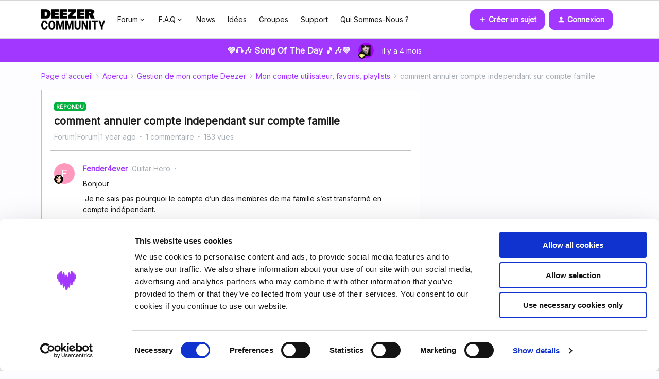

--- FILE ---
content_type: text/html; charset=UTF-8
request_url: https://fr.deezercommunity.com/mon-compte-utilisateur-favoris-playlists-59/comment-annuler-compte-independant-sur-compte-famille-44003?postid=168500
body_size: 37193
content:
<!DOCTYPE html>
<html lang="fr">
<head>
                        <meta name="robots" content="index, follow" />
                        <script type="text/javascript" nonce="">(window.NREUM||(NREUM={})).init={ajax:{deny_list:["bam.nr-data.net"]},feature_flags:["soft_nav"]};(window.NREUM||(NREUM={})).loader_config={licenseKey:"5364be9000",applicationID:"99402923",browserID:"99403216"};;/*! For license information please see nr-loader-rum-1.308.0.min.js.LICENSE.txt */
(()=>{var e,t,r={163:(e,t,r)=>{"use strict";r.d(t,{j:()=>E});var n=r(384),i=r(1741);var a=r(2555);r(860).K7.genericEvents;const s="experimental.resources",o="register",c=e=>{if(!e||"string"!=typeof e)return!1;try{document.createDocumentFragment().querySelector(e)}catch{return!1}return!0};var d=r(2614),u=r(944),l=r(8122);const f="[data-nr-mask]",g=e=>(0,l.a)(e,(()=>{const e={feature_flags:[],experimental:{allow_registered_children:!1,resources:!1},mask_selector:"*",block_selector:"[data-nr-block]",mask_input_options:{color:!1,date:!1,"datetime-local":!1,email:!1,month:!1,number:!1,range:!1,search:!1,tel:!1,text:!1,time:!1,url:!1,week:!1,textarea:!1,select:!1,password:!0}};return{ajax:{deny_list:void 0,block_internal:!0,enabled:!0,autoStart:!0},api:{get allow_registered_children(){return e.feature_flags.includes(o)||e.experimental.allow_registered_children},set allow_registered_children(t){e.experimental.allow_registered_children=t},duplicate_registered_data:!1},browser_consent_mode:{enabled:!1},distributed_tracing:{enabled:void 0,exclude_newrelic_header:void 0,cors_use_newrelic_header:void 0,cors_use_tracecontext_headers:void 0,allowed_origins:void 0},get feature_flags(){return e.feature_flags},set feature_flags(t){e.feature_flags=t},generic_events:{enabled:!0,autoStart:!0},harvest:{interval:30},jserrors:{enabled:!0,autoStart:!0},logging:{enabled:!0,autoStart:!0},metrics:{enabled:!0,autoStart:!0},obfuscate:void 0,page_action:{enabled:!0},page_view_event:{enabled:!0,autoStart:!0},page_view_timing:{enabled:!0,autoStart:!0},performance:{capture_marks:!1,capture_measures:!1,capture_detail:!0,resources:{get enabled(){return e.feature_flags.includes(s)||e.experimental.resources},set enabled(t){e.experimental.resources=t},asset_types:[],first_party_domains:[],ignore_newrelic:!0}},privacy:{cookies_enabled:!0},proxy:{assets:void 0,beacon:void 0},session:{expiresMs:d.wk,inactiveMs:d.BB},session_replay:{autoStart:!0,enabled:!1,preload:!1,sampling_rate:10,error_sampling_rate:100,collect_fonts:!1,inline_images:!1,fix_stylesheets:!0,mask_all_inputs:!0,get mask_text_selector(){return e.mask_selector},set mask_text_selector(t){c(t)?e.mask_selector="".concat(t,",").concat(f):""===t||null===t?e.mask_selector=f:(0,u.R)(5,t)},get block_class(){return"nr-block"},get ignore_class(){return"nr-ignore"},get mask_text_class(){return"nr-mask"},get block_selector(){return e.block_selector},set block_selector(t){c(t)?e.block_selector+=",".concat(t):""!==t&&(0,u.R)(6,t)},get mask_input_options(){return e.mask_input_options},set mask_input_options(t){t&&"object"==typeof t?e.mask_input_options={...t,password:!0}:(0,u.R)(7,t)}},session_trace:{enabled:!0,autoStart:!0},soft_navigations:{enabled:!0,autoStart:!0},spa:{enabled:!0,autoStart:!0},ssl:void 0,user_actions:{enabled:!0,elementAttributes:["id","className","tagName","type"]}}})());var p=r(6154),m=r(9324);let h=0;const v={buildEnv:m.F3,distMethod:m.Xs,version:m.xv,originTime:p.WN},b={consented:!1},y={appMetadata:{},get consented(){return this.session?.state?.consent||b.consented},set consented(e){b.consented=e},customTransaction:void 0,denyList:void 0,disabled:!1,harvester:void 0,isolatedBacklog:!1,isRecording:!1,loaderType:void 0,maxBytes:3e4,obfuscator:void 0,onerror:void 0,ptid:void 0,releaseIds:{},session:void 0,timeKeeper:void 0,registeredEntities:[],jsAttributesMetadata:{bytes:0},get harvestCount(){return++h}},_=e=>{const t=(0,l.a)(e,y),r=Object.keys(v).reduce((e,t)=>(e[t]={value:v[t],writable:!1,configurable:!0,enumerable:!0},e),{});return Object.defineProperties(t,r)};var w=r(5701);const x=e=>{const t=e.startsWith("http");e+="/",r.p=t?e:"https://"+e};var R=r(7836),k=r(3241);const A={accountID:void 0,trustKey:void 0,agentID:void 0,licenseKey:void 0,applicationID:void 0,xpid:void 0},S=e=>(0,l.a)(e,A),T=new Set;function E(e,t={},r,s){let{init:o,info:c,loader_config:d,runtime:u={},exposed:l=!0}=t;if(!c){const e=(0,n.pV)();o=e.init,c=e.info,d=e.loader_config}e.init=g(o||{}),e.loader_config=S(d||{}),c.jsAttributes??={},p.bv&&(c.jsAttributes.isWorker=!0),e.info=(0,a.D)(c);const f=e.init,m=[c.beacon,c.errorBeacon];T.has(e.agentIdentifier)||(f.proxy.assets&&(x(f.proxy.assets),m.push(f.proxy.assets)),f.proxy.beacon&&m.push(f.proxy.beacon),e.beacons=[...m],function(e){const t=(0,n.pV)();Object.getOwnPropertyNames(i.W.prototype).forEach(r=>{const n=i.W.prototype[r];if("function"!=typeof n||"constructor"===n)return;let a=t[r];e[r]&&!1!==e.exposed&&"micro-agent"!==e.runtime?.loaderType&&(t[r]=(...t)=>{const n=e[r](...t);return a?a(...t):n})})}(e),(0,n.US)("activatedFeatures",w.B)),u.denyList=[...f.ajax.deny_list||[],...f.ajax.block_internal?m:[]],u.ptid=e.agentIdentifier,u.loaderType=r,e.runtime=_(u),T.has(e.agentIdentifier)||(e.ee=R.ee.get(e.agentIdentifier),e.exposed=l,(0,k.W)({agentIdentifier:e.agentIdentifier,drained:!!w.B?.[e.agentIdentifier],type:"lifecycle",name:"initialize",feature:void 0,data:e.config})),T.add(e.agentIdentifier)}},384:(e,t,r)=>{"use strict";r.d(t,{NT:()=>s,US:()=>u,Zm:()=>o,bQ:()=>d,dV:()=>c,pV:()=>l});var n=r(6154),i=r(1863),a=r(1910);const s={beacon:"bam.nr-data.net",errorBeacon:"bam.nr-data.net"};function o(){return n.gm.NREUM||(n.gm.NREUM={}),void 0===n.gm.newrelic&&(n.gm.newrelic=n.gm.NREUM),n.gm.NREUM}function c(){let e=o();return e.o||(e.o={ST:n.gm.setTimeout,SI:n.gm.setImmediate||n.gm.setInterval,CT:n.gm.clearTimeout,XHR:n.gm.XMLHttpRequest,REQ:n.gm.Request,EV:n.gm.Event,PR:n.gm.Promise,MO:n.gm.MutationObserver,FETCH:n.gm.fetch,WS:n.gm.WebSocket},(0,a.i)(...Object.values(e.o))),e}function d(e,t){let r=o();r.initializedAgents??={},t.initializedAt={ms:(0,i.t)(),date:new Date},r.initializedAgents[e]=t}function u(e,t){o()[e]=t}function l(){return function(){let e=o();const t=e.info||{};e.info={beacon:s.beacon,errorBeacon:s.errorBeacon,...t}}(),function(){let e=o();const t=e.init||{};e.init={...t}}(),c(),function(){let e=o();const t=e.loader_config||{};e.loader_config={...t}}(),o()}},782:(e,t,r)=>{"use strict";r.d(t,{T:()=>n});const n=r(860).K7.pageViewTiming},860:(e,t,r)=>{"use strict";r.d(t,{$J:()=>u,K7:()=>c,P3:()=>d,XX:()=>i,Yy:()=>o,df:()=>a,qY:()=>n,v4:()=>s});const n="events",i="jserrors",a="browser/blobs",s="rum",o="browser/logs",c={ajax:"ajax",genericEvents:"generic_events",jserrors:i,logging:"logging",metrics:"metrics",pageAction:"page_action",pageViewEvent:"page_view_event",pageViewTiming:"page_view_timing",sessionReplay:"session_replay",sessionTrace:"session_trace",softNav:"soft_navigations",spa:"spa"},d={[c.pageViewEvent]:1,[c.pageViewTiming]:2,[c.metrics]:3,[c.jserrors]:4,[c.spa]:5,[c.ajax]:6,[c.sessionTrace]:7,[c.softNav]:8,[c.sessionReplay]:9,[c.logging]:10,[c.genericEvents]:11},u={[c.pageViewEvent]:s,[c.pageViewTiming]:n,[c.ajax]:n,[c.spa]:n,[c.softNav]:n,[c.metrics]:i,[c.jserrors]:i,[c.sessionTrace]:a,[c.sessionReplay]:a,[c.logging]:o,[c.genericEvents]:"ins"}},944:(e,t,r)=>{"use strict";r.d(t,{R:()=>i});var n=r(3241);function i(e,t){"function"==typeof console.debug&&(console.debug("New Relic Warning: https://github.com/newrelic/newrelic-browser-agent/blob/main/docs/warning-codes.md#".concat(e),t),(0,n.W)({agentIdentifier:null,drained:null,type:"data",name:"warn",feature:"warn",data:{code:e,secondary:t}}))}},1687:(e,t,r)=>{"use strict";r.d(t,{Ak:()=>d,Ze:()=>f,x3:()=>u});var n=r(3241),i=r(7836),a=r(3606),s=r(860),o=r(2646);const c={};function d(e,t){const r={staged:!1,priority:s.P3[t]||0};l(e),c[e].get(t)||c[e].set(t,r)}function u(e,t){e&&c[e]&&(c[e].get(t)&&c[e].delete(t),p(e,t,!1),c[e].size&&g(e))}function l(e){if(!e)throw new Error("agentIdentifier required");c[e]||(c[e]=new Map)}function f(e="",t="feature",r=!1){if(l(e),!e||!c[e].get(t)||r)return p(e,t);c[e].get(t).staged=!0,g(e)}function g(e){const t=Array.from(c[e]);t.every(([e,t])=>t.staged)&&(t.sort((e,t)=>e[1].priority-t[1].priority),t.forEach(([t])=>{c[e].delete(t),p(e,t)}))}function p(e,t,r=!0){const s=e?i.ee.get(e):i.ee,c=a.i.handlers;if(!s.aborted&&s.backlog&&c){if((0,n.W)({agentIdentifier:e,type:"lifecycle",name:"drain",feature:t}),r){const e=s.backlog[t],r=c[t];if(r){for(let t=0;e&&t<e.length;++t)m(e[t],r);Object.entries(r).forEach(([e,t])=>{Object.values(t||{}).forEach(t=>{t[0]?.on&&t[0]?.context()instanceof o.y&&t[0].on(e,t[1])})})}}s.isolatedBacklog||delete c[t],s.backlog[t]=null,s.emit("drain-"+t,[])}}function m(e,t){var r=e[1];Object.values(t[r]||{}).forEach(t=>{var r=e[0];if(t[0]===r){var n=t[1],i=e[3],a=e[2];n.apply(i,a)}})}},1738:(e,t,r)=>{"use strict";r.d(t,{U:()=>g,Y:()=>f});var n=r(3241),i=r(9908),a=r(1863),s=r(944),o=r(5701),c=r(3969),d=r(8362),u=r(860),l=r(4261);function f(e,t,r,a){const f=a||r;!f||f[e]&&f[e]!==d.d.prototype[e]||(f[e]=function(){(0,i.p)(c.xV,["API/"+e+"/called"],void 0,u.K7.metrics,r.ee),(0,n.W)({agentIdentifier:r.agentIdentifier,drained:!!o.B?.[r.agentIdentifier],type:"data",name:"api",feature:l.Pl+e,data:{}});try{return t.apply(this,arguments)}catch(e){(0,s.R)(23,e)}})}function g(e,t,r,n,s){const o=e.info;null===r?delete o.jsAttributes[t]:o.jsAttributes[t]=r,(s||null===r)&&(0,i.p)(l.Pl+n,[(0,a.t)(),t,r],void 0,"session",e.ee)}},1741:(e,t,r)=>{"use strict";r.d(t,{W:()=>a});var n=r(944),i=r(4261);class a{#e(e,...t){if(this[e]!==a.prototype[e])return this[e](...t);(0,n.R)(35,e)}addPageAction(e,t){return this.#e(i.hG,e,t)}register(e){return this.#e(i.eY,e)}recordCustomEvent(e,t){return this.#e(i.fF,e,t)}setPageViewName(e,t){return this.#e(i.Fw,e,t)}setCustomAttribute(e,t,r){return this.#e(i.cD,e,t,r)}noticeError(e,t){return this.#e(i.o5,e,t)}setUserId(e,t=!1){return this.#e(i.Dl,e,t)}setApplicationVersion(e){return this.#e(i.nb,e)}setErrorHandler(e){return this.#e(i.bt,e)}addRelease(e,t){return this.#e(i.k6,e,t)}log(e,t){return this.#e(i.$9,e,t)}start(){return this.#e(i.d3)}finished(e){return this.#e(i.BL,e)}recordReplay(){return this.#e(i.CH)}pauseReplay(){return this.#e(i.Tb)}addToTrace(e){return this.#e(i.U2,e)}setCurrentRouteName(e){return this.#e(i.PA,e)}interaction(e){return this.#e(i.dT,e)}wrapLogger(e,t,r){return this.#e(i.Wb,e,t,r)}measure(e,t){return this.#e(i.V1,e,t)}consent(e){return this.#e(i.Pv,e)}}},1863:(e,t,r)=>{"use strict";function n(){return Math.floor(performance.now())}r.d(t,{t:()=>n})},1910:(e,t,r)=>{"use strict";r.d(t,{i:()=>a});var n=r(944);const i=new Map;function a(...e){return e.every(e=>{if(i.has(e))return i.get(e);const t="function"==typeof e?e.toString():"",r=t.includes("[native code]"),a=t.includes("nrWrapper");return r||a||(0,n.R)(64,e?.name||t),i.set(e,r),r})}},2555:(e,t,r)=>{"use strict";r.d(t,{D:()=>o,f:()=>s});var n=r(384),i=r(8122);const a={beacon:n.NT.beacon,errorBeacon:n.NT.errorBeacon,licenseKey:void 0,applicationID:void 0,sa:void 0,queueTime:void 0,applicationTime:void 0,ttGuid:void 0,user:void 0,account:void 0,product:void 0,extra:void 0,jsAttributes:{},userAttributes:void 0,atts:void 0,transactionName:void 0,tNamePlain:void 0};function s(e){try{return!!e.licenseKey&&!!e.errorBeacon&&!!e.applicationID}catch(e){return!1}}const o=e=>(0,i.a)(e,a)},2614:(e,t,r)=>{"use strict";r.d(t,{BB:()=>s,H3:()=>n,g:()=>d,iL:()=>c,tS:()=>o,uh:()=>i,wk:()=>a});const n="NRBA",i="SESSION",a=144e5,s=18e5,o={STARTED:"session-started",PAUSE:"session-pause",RESET:"session-reset",RESUME:"session-resume",UPDATE:"session-update"},c={SAME_TAB:"same-tab",CROSS_TAB:"cross-tab"},d={OFF:0,FULL:1,ERROR:2}},2646:(e,t,r)=>{"use strict";r.d(t,{y:()=>n});class n{constructor(e){this.contextId=e}}},2843:(e,t,r)=>{"use strict";r.d(t,{G:()=>a,u:()=>i});var n=r(3878);function i(e,t=!1,r,i){(0,n.DD)("visibilitychange",function(){if(t)return void("hidden"===document.visibilityState&&e());e(document.visibilityState)},r,i)}function a(e,t,r){(0,n.sp)("pagehide",e,t,r)}},3241:(e,t,r)=>{"use strict";r.d(t,{W:()=>a});var n=r(6154);const i="newrelic";function a(e={}){try{n.gm.dispatchEvent(new CustomEvent(i,{detail:e}))}catch(e){}}},3606:(e,t,r)=>{"use strict";r.d(t,{i:()=>a});var n=r(9908);a.on=s;var i=a.handlers={};function a(e,t,r,a){s(a||n.d,i,e,t,r)}function s(e,t,r,i,a){a||(a="feature"),e||(e=n.d);var s=t[a]=t[a]||{};(s[r]=s[r]||[]).push([e,i])}},3878:(e,t,r)=>{"use strict";function n(e,t){return{capture:e,passive:!1,signal:t}}function i(e,t,r=!1,i){window.addEventListener(e,t,n(r,i))}function a(e,t,r=!1,i){document.addEventListener(e,t,n(r,i))}r.d(t,{DD:()=>a,jT:()=>n,sp:()=>i})},3969:(e,t,r)=>{"use strict";r.d(t,{TZ:()=>n,XG:()=>o,rs:()=>i,xV:()=>s,z_:()=>a});const n=r(860).K7.metrics,i="sm",a="cm",s="storeSupportabilityMetrics",o="storeEventMetrics"},4234:(e,t,r)=>{"use strict";r.d(t,{W:()=>a});var n=r(7836),i=r(1687);class a{constructor(e,t){this.agentIdentifier=e,this.ee=n.ee.get(e),this.featureName=t,this.blocked=!1}deregisterDrain(){(0,i.x3)(this.agentIdentifier,this.featureName)}}},4261:(e,t,r)=>{"use strict";r.d(t,{$9:()=>d,BL:()=>o,CH:()=>g,Dl:()=>_,Fw:()=>y,PA:()=>h,Pl:()=>n,Pv:()=>k,Tb:()=>l,U2:()=>a,V1:()=>R,Wb:()=>x,bt:()=>b,cD:()=>v,d3:()=>w,dT:()=>c,eY:()=>p,fF:()=>f,hG:()=>i,k6:()=>s,nb:()=>m,o5:()=>u});const n="api-",i="addPageAction",a="addToTrace",s="addRelease",o="finished",c="interaction",d="log",u="noticeError",l="pauseReplay",f="recordCustomEvent",g="recordReplay",p="register",m="setApplicationVersion",h="setCurrentRouteName",v="setCustomAttribute",b="setErrorHandler",y="setPageViewName",_="setUserId",w="start",x="wrapLogger",R="measure",k="consent"},5289:(e,t,r)=>{"use strict";r.d(t,{GG:()=>s,Qr:()=>c,sB:()=>o});var n=r(3878),i=r(6389);function a(){return"undefined"==typeof document||"complete"===document.readyState}function s(e,t){if(a())return e();const r=(0,i.J)(e),s=setInterval(()=>{a()&&(clearInterval(s),r())},500);(0,n.sp)("load",r,t)}function o(e){if(a())return e();(0,n.DD)("DOMContentLoaded",e)}function c(e){if(a())return e();(0,n.sp)("popstate",e)}},5607:(e,t,r)=>{"use strict";r.d(t,{W:()=>n});const n=(0,r(9566).bz)()},5701:(e,t,r)=>{"use strict";r.d(t,{B:()=>a,t:()=>s});var n=r(3241);const i=new Set,a={};function s(e,t){const r=t.agentIdentifier;a[r]??={},e&&"object"==typeof e&&(i.has(r)||(t.ee.emit("rumresp",[e]),a[r]=e,i.add(r),(0,n.W)({agentIdentifier:r,loaded:!0,drained:!0,type:"lifecycle",name:"load",feature:void 0,data:e})))}},6154:(e,t,r)=>{"use strict";r.d(t,{OF:()=>c,RI:()=>i,WN:()=>u,bv:()=>a,eN:()=>l,gm:()=>s,mw:()=>o,sb:()=>d});var n=r(1863);const i="undefined"!=typeof window&&!!window.document,a="undefined"!=typeof WorkerGlobalScope&&("undefined"!=typeof self&&self instanceof WorkerGlobalScope&&self.navigator instanceof WorkerNavigator||"undefined"!=typeof globalThis&&globalThis instanceof WorkerGlobalScope&&globalThis.navigator instanceof WorkerNavigator),s=i?window:"undefined"!=typeof WorkerGlobalScope&&("undefined"!=typeof self&&self instanceof WorkerGlobalScope&&self||"undefined"!=typeof globalThis&&globalThis instanceof WorkerGlobalScope&&globalThis),o=Boolean("hidden"===s?.document?.visibilityState),c=/iPad|iPhone|iPod/.test(s.navigator?.userAgent),d=c&&"undefined"==typeof SharedWorker,u=((()=>{const e=s.navigator?.userAgent?.match(/Firefox[/\s](\d+\.\d+)/);Array.isArray(e)&&e.length>=2&&e[1]})(),Date.now()-(0,n.t)()),l=()=>"undefined"!=typeof PerformanceNavigationTiming&&s?.performance?.getEntriesByType("navigation")?.[0]?.responseStart},6389:(e,t,r)=>{"use strict";function n(e,t=500,r={}){const n=r?.leading||!1;let i;return(...r)=>{n&&void 0===i&&(e.apply(this,r),i=setTimeout(()=>{i=clearTimeout(i)},t)),n||(clearTimeout(i),i=setTimeout(()=>{e.apply(this,r)},t))}}function i(e){let t=!1;return(...r)=>{t||(t=!0,e.apply(this,r))}}r.d(t,{J:()=>i,s:()=>n})},6630:(e,t,r)=>{"use strict";r.d(t,{T:()=>n});const n=r(860).K7.pageViewEvent},7699:(e,t,r)=>{"use strict";r.d(t,{It:()=>a,KC:()=>o,No:()=>i,qh:()=>s});var n=r(860);const i=16e3,a=1e6,s="SESSION_ERROR",o={[n.K7.logging]:!0,[n.K7.genericEvents]:!1,[n.K7.jserrors]:!1,[n.K7.ajax]:!1}},7836:(e,t,r)=>{"use strict";r.d(t,{P:()=>o,ee:()=>c});var n=r(384),i=r(8990),a=r(2646),s=r(5607);const o="nr@context:".concat(s.W),c=function e(t,r){var n={},s={},u={},l=!1;try{l=16===r.length&&d.initializedAgents?.[r]?.runtime.isolatedBacklog}catch(e){}var f={on:p,addEventListener:p,removeEventListener:function(e,t){var r=n[e];if(!r)return;for(var i=0;i<r.length;i++)r[i]===t&&r.splice(i,1)},emit:function(e,r,n,i,a){!1!==a&&(a=!0);if(c.aborted&&!i)return;t&&a&&t.emit(e,r,n);var o=g(n);m(e).forEach(e=>{e.apply(o,r)});var d=v()[s[e]];d&&d.push([f,e,r,o]);return o},get:h,listeners:m,context:g,buffer:function(e,t){const r=v();if(t=t||"feature",f.aborted)return;Object.entries(e||{}).forEach(([e,n])=>{s[n]=t,t in r||(r[t]=[])})},abort:function(){f._aborted=!0,Object.keys(f.backlog).forEach(e=>{delete f.backlog[e]})},isBuffering:function(e){return!!v()[s[e]]},debugId:r,backlog:l?{}:t&&"object"==typeof t.backlog?t.backlog:{},isolatedBacklog:l};return Object.defineProperty(f,"aborted",{get:()=>{let e=f._aborted||!1;return e||(t&&(e=t.aborted),e)}}),f;function g(e){return e&&e instanceof a.y?e:e?(0,i.I)(e,o,()=>new a.y(o)):new a.y(o)}function p(e,t){n[e]=m(e).concat(t)}function m(e){return n[e]||[]}function h(t){return u[t]=u[t]||e(f,t)}function v(){return f.backlog}}(void 0,"globalEE"),d=(0,n.Zm)();d.ee||(d.ee=c)},8122:(e,t,r)=>{"use strict";r.d(t,{a:()=>i});var n=r(944);function i(e,t){try{if(!e||"object"!=typeof e)return(0,n.R)(3);if(!t||"object"!=typeof t)return(0,n.R)(4);const r=Object.create(Object.getPrototypeOf(t),Object.getOwnPropertyDescriptors(t)),a=0===Object.keys(r).length?e:r;for(let s in a)if(void 0!==e[s])try{if(null===e[s]){r[s]=null;continue}Array.isArray(e[s])&&Array.isArray(t[s])?r[s]=Array.from(new Set([...e[s],...t[s]])):"object"==typeof e[s]&&"object"==typeof t[s]?r[s]=i(e[s],t[s]):r[s]=e[s]}catch(e){r[s]||(0,n.R)(1,e)}return r}catch(e){(0,n.R)(2,e)}}},8362:(e,t,r)=>{"use strict";r.d(t,{d:()=>a});var n=r(9566),i=r(1741);class a extends i.W{agentIdentifier=(0,n.LA)(16)}},8374:(e,t,r)=>{r.nc=(()=>{try{return document?.currentScript?.nonce}catch(e){}return""})()},8990:(e,t,r)=>{"use strict";r.d(t,{I:()=>i});var n=Object.prototype.hasOwnProperty;function i(e,t,r){if(n.call(e,t))return e[t];var i=r();if(Object.defineProperty&&Object.keys)try{return Object.defineProperty(e,t,{value:i,writable:!0,enumerable:!1}),i}catch(e){}return e[t]=i,i}},9324:(e,t,r)=>{"use strict";r.d(t,{F3:()=>i,Xs:()=>a,xv:()=>n});const n="1.308.0",i="PROD",a="CDN"},9566:(e,t,r)=>{"use strict";r.d(t,{LA:()=>o,bz:()=>s});var n=r(6154);const i="xxxxxxxx-xxxx-4xxx-yxxx-xxxxxxxxxxxx";function a(e,t){return e?15&e[t]:16*Math.random()|0}function s(){const e=n.gm?.crypto||n.gm?.msCrypto;let t,r=0;return e&&e.getRandomValues&&(t=e.getRandomValues(new Uint8Array(30))),i.split("").map(e=>"x"===e?a(t,r++).toString(16):"y"===e?(3&a()|8).toString(16):e).join("")}function o(e){const t=n.gm?.crypto||n.gm?.msCrypto;let r,i=0;t&&t.getRandomValues&&(r=t.getRandomValues(new Uint8Array(e)));const s=[];for(var o=0;o<e;o++)s.push(a(r,i++).toString(16));return s.join("")}},9908:(e,t,r)=>{"use strict";r.d(t,{d:()=>n,p:()=>i});var n=r(7836).ee.get("handle");function i(e,t,r,i,a){a?(a.buffer([e],i),a.emit(e,t,r)):(n.buffer([e],i),n.emit(e,t,r))}}},n={};function i(e){var t=n[e];if(void 0!==t)return t.exports;var a=n[e]={exports:{}};return r[e](a,a.exports,i),a.exports}i.m=r,i.d=(e,t)=>{for(var r in t)i.o(t,r)&&!i.o(e,r)&&Object.defineProperty(e,r,{enumerable:!0,get:t[r]})},i.f={},i.e=e=>Promise.all(Object.keys(i.f).reduce((t,r)=>(i.f[r](e,t),t),[])),i.u=e=>"nr-rum-1.308.0.min.js",i.o=(e,t)=>Object.prototype.hasOwnProperty.call(e,t),e={},t="NRBA-1.308.0.PROD:",i.l=(r,n,a,s)=>{if(e[r])e[r].push(n);else{var o,c;if(void 0!==a)for(var d=document.getElementsByTagName("script"),u=0;u<d.length;u++){var l=d[u];if(l.getAttribute("src")==r||l.getAttribute("data-webpack")==t+a){o=l;break}}if(!o){c=!0;var f={296:"sha512-+MIMDsOcckGXa1EdWHqFNv7P+JUkd5kQwCBr3KE6uCvnsBNUrdSt4a/3/L4j4TxtnaMNjHpza2/erNQbpacJQA=="};(o=document.createElement("script")).charset="utf-8",i.nc&&o.setAttribute("nonce",i.nc),o.setAttribute("data-webpack",t+a),o.src=r,0!==o.src.indexOf(window.location.origin+"/")&&(o.crossOrigin="anonymous"),f[s]&&(o.integrity=f[s])}e[r]=[n];var g=(t,n)=>{o.onerror=o.onload=null,clearTimeout(p);var i=e[r];if(delete e[r],o.parentNode&&o.parentNode.removeChild(o),i&&i.forEach(e=>e(n)),t)return t(n)},p=setTimeout(g.bind(null,void 0,{type:"timeout",target:o}),12e4);o.onerror=g.bind(null,o.onerror),o.onload=g.bind(null,o.onload),c&&document.head.appendChild(o)}},i.r=e=>{"undefined"!=typeof Symbol&&Symbol.toStringTag&&Object.defineProperty(e,Symbol.toStringTag,{value:"Module"}),Object.defineProperty(e,"__esModule",{value:!0})},i.p="https://js-agent.newrelic.com/",(()=>{var e={374:0,840:0};i.f.j=(t,r)=>{var n=i.o(e,t)?e[t]:void 0;if(0!==n)if(n)r.push(n[2]);else{var a=new Promise((r,i)=>n=e[t]=[r,i]);r.push(n[2]=a);var s=i.p+i.u(t),o=new Error;i.l(s,r=>{if(i.o(e,t)&&(0!==(n=e[t])&&(e[t]=void 0),n)){var a=r&&("load"===r.type?"missing":r.type),s=r&&r.target&&r.target.src;o.message="Loading chunk "+t+" failed: ("+a+": "+s+")",o.name="ChunkLoadError",o.type=a,o.request=s,n[1](o)}},"chunk-"+t,t)}};var t=(t,r)=>{var n,a,[s,o,c]=r,d=0;if(s.some(t=>0!==e[t])){for(n in o)i.o(o,n)&&(i.m[n]=o[n]);if(c)c(i)}for(t&&t(r);d<s.length;d++)a=s[d],i.o(e,a)&&e[a]&&e[a][0](),e[a]=0},r=self["webpackChunk:NRBA-1.308.0.PROD"]=self["webpackChunk:NRBA-1.308.0.PROD"]||[];r.forEach(t.bind(null,0)),r.push=t.bind(null,r.push.bind(r))})(),(()=>{"use strict";i(8374);var e=i(8362),t=i(860);const r=Object.values(t.K7);var n=i(163);var a=i(9908),s=i(1863),o=i(4261),c=i(1738);var d=i(1687),u=i(4234),l=i(5289),f=i(6154),g=i(944),p=i(384);const m=e=>f.RI&&!0===e?.privacy.cookies_enabled;function h(e){return!!(0,p.dV)().o.MO&&m(e)&&!0===e?.session_trace.enabled}var v=i(6389),b=i(7699);class y extends u.W{constructor(e,t){super(e.agentIdentifier,t),this.agentRef=e,this.abortHandler=void 0,this.featAggregate=void 0,this.loadedSuccessfully=void 0,this.onAggregateImported=new Promise(e=>{this.loadedSuccessfully=e}),this.deferred=Promise.resolve(),!1===e.init[this.featureName].autoStart?this.deferred=new Promise((t,r)=>{this.ee.on("manual-start-all",(0,v.J)(()=>{(0,d.Ak)(e.agentIdentifier,this.featureName),t()}))}):(0,d.Ak)(e.agentIdentifier,t)}importAggregator(e,t,r={}){if(this.featAggregate)return;const n=async()=>{let n;await this.deferred;try{if(m(e.init)){const{setupAgentSession:t}=await i.e(296).then(i.bind(i,3305));n=t(e)}}catch(e){(0,g.R)(20,e),this.ee.emit("internal-error",[e]),(0,a.p)(b.qh,[e],void 0,this.featureName,this.ee)}try{if(!this.#t(this.featureName,n,e.init))return(0,d.Ze)(this.agentIdentifier,this.featureName),void this.loadedSuccessfully(!1);const{Aggregate:i}=await t();this.featAggregate=new i(e,r),e.runtime.harvester.initializedAggregates.push(this.featAggregate),this.loadedSuccessfully(!0)}catch(e){(0,g.R)(34,e),this.abortHandler?.(),(0,d.Ze)(this.agentIdentifier,this.featureName,!0),this.loadedSuccessfully(!1),this.ee&&this.ee.abort()}};f.RI?(0,l.GG)(()=>n(),!0):n()}#t(e,r,n){if(this.blocked)return!1;switch(e){case t.K7.sessionReplay:return h(n)&&!!r;case t.K7.sessionTrace:return!!r;default:return!0}}}var _=i(6630),w=i(2614),x=i(3241);class R extends y{static featureName=_.T;constructor(e){var t;super(e,_.T),this.setupInspectionEvents(e.agentIdentifier),t=e,(0,c.Y)(o.Fw,function(e,r){"string"==typeof e&&("/"!==e.charAt(0)&&(e="/"+e),t.runtime.customTransaction=(r||"http://custom.transaction")+e,(0,a.p)(o.Pl+o.Fw,[(0,s.t)()],void 0,void 0,t.ee))},t),this.importAggregator(e,()=>i.e(296).then(i.bind(i,3943)))}setupInspectionEvents(e){const t=(t,r)=>{t&&(0,x.W)({agentIdentifier:e,timeStamp:t.timeStamp,loaded:"complete"===t.target.readyState,type:"window",name:r,data:t.target.location+""})};(0,l.sB)(e=>{t(e,"DOMContentLoaded")}),(0,l.GG)(e=>{t(e,"load")}),(0,l.Qr)(e=>{t(e,"navigate")}),this.ee.on(w.tS.UPDATE,(t,r)=>{(0,x.W)({agentIdentifier:e,type:"lifecycle",name:"session",data:r})})}}class k extends e.d{constructor(e){var t;(super(),f.gm)?(this.features={},(0,p.bQ)(this.agentIdentifier,this),this.desiredFeatures=new Set(e.features||[]),this.desiredFeatures.add(R),(0,n.j)(this,e,e.loaderType||"agent"),t=this,(0,c.Y)(o.cD,function(e,r,n=!1){if("string"==typeof e){if(["string","number","boolean"].includes(typeof r)||null===r)return(0,c.U)(t,e,r,o.cD,n);(0,g.R)(40,typeof r)}else(0,g.R)(39,typeof e)},t),function(e){(0,c.Y)(o.Dl,function(t,r=!1){if("string"!=typeof t&&null!==t)return void(0,g.R)(41,typeof t);const n=e.info.jsAttributes["enduser.id"];r&&null!=n&&n!==t?(0,a.p)(o.Pl+"setUserIdAndResetSession",[t],void 0,"session",e.ee):(0,c.U)(e,"enduser.id",t,o.Dl,!0)},e)}(this),function(e){(0,c.Y)(o.nb,function(t){if("string"==typeof t||null===t)return(0,c.U)(e,"application.version",t,o.nb,!1);(0,g.R)(42,typeof t)},e)}(this),function(e){(0,c.Y)(o.d3,function(){e.ee.emit("manual-start-all")},e)}(this),function(e){(0,c.Y)(o.Pv,function(t=!0){if("boolean"==typeof t){if((0,a.p)(o.Pl+o.Pv,[t],void 0,"session",e.ee),e.runtime.consented=t,t){const t=e.features.page_view_event;t.onAggregateImported.then(e=>{const r=t.featAggregate;e&&!r.sentRum&&r.sendRum()})}}else(0,g.R)(65,typeof t)},e)}(this),this.run()):(0,g.R)(21)}get config(){return{info:this.info,init:this.init,loader_config:this.loader_config,runtime:this.runtime}}get api(){return this}run(){try{const e=function(e){const t={};return r.forEach(r=>{t[r]=!!e[r]?.enabled}),t}(this.init),n=[...this.desiredFeatures];n.sort((e,r)=>t.P3[e.featureName]-t.P3[r.featureName]),n.forEach(r=>{if(!e[r.featureName]&&r.featureName!==t.K7.pageViewEvent)return;if(r.featureName===t.K7.spa)return void(0,g.R)(67);const n=function(e){switch(e){case t.K7.ajax:return[t.K7.jserrors];case t.K7.sessionTrace:return[t.K7.ajax,t.K7.pageViewEvent];case t.K7.sessionReplay:return[t.K7.sessionTrace];case t.K7.pageViewTiming:return[t.K7.pageViewEvent];default:return[]}}(r.featureName).filter(e=>!(e in this.features));n.length>0&&(0,g.R)(36,{targetFeature:r.featureName,missingDependencies:n}),this.features[r.featureName]=new r(this)})}catch(e){(0,g.R)(22,e);for(const e in this.features)this.features[e].abortHandler?.();const t=(0,p.Zm)();delete t.initializedAgents[this.agentIdentifier]?.features,delete this.sharedAggregator;return t.ee.get(this.agentIdentifier).abort(),!1}}}var A=i(2843),S=i(782);class T extends y{static featureName=S.T;constructor(e){super(e,S.T),f.RI&&((0,A.u)(()=>(0,a.p)("docHidden",[(0,s.t)()],void 0,S.T,this.ee),!0),(0,A.G)(()=>(0,a.p)("winPagehide",[(0,s.t)()],void 0,S.T,this.ee)),this.importAggregator(e,()=>i.e(296).then(i.bind(i,2117))))}}var E=i(3969);class I extends y{static featureName=E.TZ;constructor(e){super(e,E.TZ),f.RI&&document.addEventListener("securitypolicyviolation",e=>{(0,a.p)(E.xV,["Generic/CSPViolation/Detected"],void 0,this.featureName,this.ee)}),this.importAggregator(e,()=>i.e(296).then(i.bind(i,9623)))}}new k({features:[R,T,I],loaderType:"lite"})})()})();</script>        <!-- Google tag (gtag.js) -->
<script async src="https://www.googletagmanager.com/gtag/js?id=G-CN9000VEF9"></script>
<script>
  window.dataLayer = window.dataLayer || [];
  function gtag(){dataLayer.push(arguments);}
  gtag('js', new Date());

  gtag('config', 'G-CN9000VEF9');
</script>
<link rel="preconnect" href="https://fonts.googleapis.com">
<link rel="preconnect" href="https://fonts.gstatic.com" crossorigin>
<link href="https://fonts.googleapis.com/css2?family=Inter&display=swap" rel="stylesheet">

<!-- Start of Survicate (www.survicate.com) code -->
<script type="text/javascript">
  (function (w) {
    var s = document.createElement('script');
    s.src = 'https://survey.survicate.com/workspaces/98d5048ba20b80dce8fe9d9132e0314c/web_surveys.js';
    s.async = true;
    var e = document.getElementsByTagName('script')[0];
    e.parentNode.insertBefore(s, e);
  })(window);
</script>
<!-- End of Survicate code -->
    
        

<meta charset="UTF-8" />
<meta name="viewport" content="width=device-width, initial-scale=1.0" />
<meta name="format-detection" content="telephone=no">
<meta name="HandheldFriendly" content="true" />
<meta http-equiv="X-UA-Compatible" content="ie=edge">

<link rel="shortcut icon" type="image/png" href="https://uploads-eu-west-1.insided.com/deezer-fr/attachment/0340e1e6-1976-4a9c-8eec-84178851de67_thumb.png" />
<title>comment annuler compte independant sur compte famille | Réunir Les Fans De Musique</title>
<meta name="description" content="Bonjour Je ne sais pas pourquoi le compte d’un des membres de ma famille s’est transformé en compte indépendant.je souhaiterais qu’il soit de nouveau un...">

<meta property="og:title" content="comment annuler compte independant sur compte famille | Réunir Les Fans De Musique"/>
<meta property="og:type" content="article" />
<meta property="og:url" content="https://fr.deezercommunity.com/mon-compte-utilisateur-favoris-playlists-59/comment-annuler-compte-independant-sur-compte-famille-44003?postid=168500"/>
<meta property="og:description" content="Bonjour Je ne sais pas pourquoi le compte d’un des membres de ma famille s’est transformé en compte indépendant.je souhaiterais qu’il soit de nouveau un compte comme les autres membres attachés à ma famille.quelle est la manipulation?merci à vous " />
<meta property="og:image" content="https://uploads-eu-west-1.insided.com/deezer-fr/attachment/2fc75d50-aabe-4d70-a8b8-2b5a5977c3b6_thumb.png"/>
<meta property="og:image:secure_url" content="https://uploads-eu-west-1.insided.com/deezer-fr/attachment/2fc75d50-aabe-4d70-a8b8-2b5a5977c3b6_thumb.png"/>
    <meta property="fb:app_id" content="1835677916449275"/>


    <link rel="canonical" href="https://fr.deezercommunity.com/mon-compte-utilisateur-favoris-playlists-59/comment-annuler-compte-independant-sur-compte-famille-44003" />

        
<style id="css-variables">@font-face{ font-family:Roboto; src:url(https://d2cn40jarzxub5.cloudfront.net/_fonts/fonts/roboto/bold/Roboto-Bold-webfont.eot); src:url(https://d2cn40jarzxub5.cloudfront.net/_fonts/fonts/roboto/bold/Roboto-Bold-webfont.eot#iefix) format("embedded-opentype"),url(https://d2cn40jarzxub5.cloudfront.net/_fonts/fonts/roboto/bold/Roboto-Bold-webfont.woff) format("woff"),url(https://d2cn40jarzxub5.cloudfront.net/_fonts/fonts/roboto/bold/Roboto-Bold-webfont.ttf) format("truetype"),url(https://d2cn40jarzxub5.cloudfront.net/_fonts/fonts/roboto/bold/Roboto-Bold-webfont.svg#2dumbregular) format("svg"); font-style:normal; font-weight:700 } @font-face{ font-family:Roboto; src:url(https://d2cn40jarzxub5.cloudfront.net/_fonts/fonts/roboto/bolditalic/Roboto-BoldItalic-webfont.eot); src:url(https://d2cn40jarzxub5.cloudfront.net/_fonts/fonts/roboto/bolditalic/Roboto-BoldItalic-webfont.eot#iefix) format("embedded-opentype"),url(https://d2cn40jarzxub5.cloudfront.net/_fonts/fonts/roboto/bolditalic/Roboto-BoldItalic-webfont.woff) format("woff"),url(https://d2cn40jarzxub5.cloudfront.net/_fonts/fonts/roboto/bolditalic/Roboto-BoldItalic-webfont.ttf) format("truetype"),url(https://d2cn40jarzxub5.cloudfront.net/_fonts/fonts/roboto/bolditalic/Roboto-BoldItalic-webfont.svg#2dumbregular) format("svg"); font-style:italic; font-weight:700 } @font-face{ font-family:Roboto; src:url(https://d2cn40jarzxub5.cloudfront.net/_fonts/fonts/fonts/roboto/italic/Roboto-Italic-webfont.eot); src:url(https://d2cn40jarzxub5.cloudfront.net/_fonts/fonts/fonts/roboto/italic/Roboto-Italic-webfont.eot#iefix) format("embedded-opentype"),url(https://d2cn40jarzxub5.cloudfront.net/_fonts/fonts/fonts/roboto/italic/Roboto-Italic-webfont.woff) format("woff"),url(https://d2cn40jarzxub5.cloudfront.net/_fonts/fonts/fonts/roboto/italic/Roboto-Italic-webfont.ttf) format("truetype"),url(https://d2cn40jarzxub5.cloudfront.net/_fonts/fonts/fonts/roboto/italic/Roboto-Italic-webfont.svg#2dumbregular) format("svg"); font-style:italic; font-weight:normal } @font-face{ font-family:Roboto; src:url(https://d2cn40jarzxub5.cloudfront.net/_fonts/fonts/roboto/light/Roboto-Light-webfont.eot); src:url(https://d2cn40jarzxub5.cloudfront.net/_fonts/fonts/roboto/light/Roboto-Light-webfont.eot#iefix) format("embedded-opentype"),url(https://d2cn40jarzxub5.cloudfront.net/_fonts/fonts/roboto/light/Roboto-Light-webfont.woff) format("woff"),url(https://d2cn40jarzxub5.cloudfront.net/_fonts/fonts/roboto/light/Roboto-Light-webfont.ttf) format("truetype"),url(https://d2cn40jarzxub5.cloudfront.net/_fonts/fonts/roboto/light/Roboto-Light-webfont.svg#2dumbregular) format("svg"); font-style:normal; font-weight:300 } @font-face{ font-family:Roboto; src:url(https://d2cn40jarzxub5.cloudfront.net/_fonts/fonts/roboto/medium/Roboto-Medium-webfont.eot); src:url(https://d2cn40jarzxub5.cloudfront.net/_fonts/fonts/roboto/medium/Roboto-Medium-webfont.eot#iefix) format("embedded-opentype"),url(https://d2cn40jarzxub5.cloudfront.net/_fonts/fonts/roboto/medium/Roboto-Medium-webfont.woff) format("woff"),url(https://d2cn40jarzxub5.cloudfront.net/_fonts/fonts/roboto/medium/Roboto-Medium-webfont.ttf) format("truetype"),url(https://d2cn40jarzxub5.cloudfront.net/_fonts/fonts/roboto/medium/Roboto-Medium-webfont.svg#2dumbregular) format("svg"); font-style:normal; font-weight:500 } @font-face{ font-family:Roboto; src:url(https://d2cn40jarzxub5.cloudfront.net/_fonts/fonts/roboto/mediumitalic/Roboto-MediumItalic-webfont.eot); src:url(https://d2cn40jarzxub5.cloudfront.net/_fonts/fonts/roboto/mediumitalic/Roboto-MediumItalic-webfont.eot#iefix) format("embedded-opentype"),url(https://d2cn40jarzxub5.cloudfront.net/_fonts/fonts/roboto/mediumitalic/Roboto-MediumItalic-webfont.woff) format("woff"),url(https://d2cn40jarzxub5.cloudfront.net/_fonts/fonts/roboto/mediumitalic/Roboto-MediumItalic-webfont.ttf) format("truetype"),url(https://d2cn40jarzxub5.cloudfront.net/_fonts/fonts/roboto/mediumitalic/Roboto-MediumItalic-webfont.svg#2dumbregular) format("svg"); font-style:italic; font-weight:500 } @font-face{ font-family:Roboto; src:url(https://d2cn40jarzxub5.cloudfront.net/_fonts/fonts/roboto/regular/Roboto-Regular-webfont.eot); src:url(https://d2cn40jarzxub5.cloudfront.net/_fonts/fonts/roboto/regular/Roboto-Regular-webfont.eot#iefix) format("embedded-opentype"),url(https://d2cn40jarzxub5.cloudfront.net/_fonts/fonts/roboto/regular/Roboto-Regular-webfont.woff) format("woff"),url(https://d2cn40jarzxub5.cloudfront.net/_fonts/fonts/roboto/regular/Roboto-Regular-webfont.ttf) format("truetype"),url(https://d2cn40jarzxub5.cloudfront.net/_fonts/fonts/roboto/regular/Roboto-Regular-webfont.svg#2dumbregular) format("svg"); font-style:normal; font-weight:normal } html {--borderradius-base: 4px;--config--main-border-base-color: #C2C0C4;--config--main-button-base-font-color: #1a1a1a;--config--main-button-base-font-family: Inter;--config--main-button-base-font-weight: 600;--config--main-button-base-radius: 3px;--config--main-button-base-texttransform: none;--config--main-color-alert: #f44336ff;--config--main-color-brand: #a238ffff;--config--main-color-brand-secondary: #feaa2dff;--config--main-color-contrast: #007feb;--config--main-color-day: #F8F8F9;--config--main-color-day-dark: #EFF2F4;--config--main-color-day-light: #fff;--config--main-color-disabled: #f6f8faff;--config--main-color-dusk: #a7aeb5;--config--main-color-dusk-dark: #666666;--config--main-color-dusk-light: #E0E0E0;--config--main-color-highlighted: #B0DFF3;--config--main-color-info: #feaa2dff;--config--main-color-night: #191919ff;--config--main-color-night-inverted: #f5f5f5;--config--main-color-night-light: #2b2b2b;--config--main-color-success: #00b23dff;--config--main-font-base-lineheight: 1.5;--config--main-font-base-stack: Inter;--config--main-font-base-style: normal;--config--main-font-base-weight: normal;--config--main-font-secondary: Inter;--config--main-fonts: @font-face{ font-family:Roboto; src:url(https://d2cn40jarzxub5.cloudfront.net/_fonts/fonts/roboto/bold/Roboto-Bold-webfont.eot); src:url(https://d2cn40jarzxub5.cloudfront.net/_fonts/fonts/roboto/bold/Roboto-Bold-webfont.eot#iefix) format("embedded-opentype"),url(https://d2cn40jarzxub5.cloudfront.net/_fonts/fonts/roboto/bold/Roboto-Bold-webfont.woff) format("woff"),url(https://d2cn40jarzxub5.cloudfront.net/_fonts/fonts/roboto/bold/Roboto-Bold-webfont.ttf) format("truetype"),url(https://d2cn40jarzxub5.cloudfront.net/_fonts/fonts/roboto/bold/Roboto-Bold-webfont.svg#2dumbregular) format("svg"); font-style:normal; font-weight:700 } @font-face{ font-family:Roboto; src:url(https://d2cn40jarzxub5.cloudfront.net/_fonts/fonts/roboto/bolditalic/Roboto-BoldItalic-webfont.eot); src:url(https://d2cn40jarzxub5.cloudfront.net/_fonts/fonts/roboto/bolditalic/Roboto-BoldItalic-webfont.eot#iefix) format("embedded-opentype"),url(https://d2cn40jarzxub5.cloudfront.net/_fonts/fonts/roboto/bolditalic/Roboto-BoldItalic-webfont.woff) format("woff"),url(https://d2cn40jarzxub5.cloudfront.net/_fonts/fonts/roboto/bolditalic/Roboto-BoldItalic-webfont.ttf) format("truetype"),url(https://d2cn40jarzxub5.cloudfront.net/_fonts/fonts/roboto/bolditalic/Roboto-BoldItalic-webfont.svg#2dumbregular) format("svg"); font-style:italic; font-weight:700 } @font-face{ font-family:Roboto; src:url(https://d2cn40jarzxub5.cloudfront.net/_fonts/fonts/fonts/roboto/italic/Roboto-Italic-webfont.eot); src:url(https://d2cn40jarzxub5.cloudfront.net/_fonts/fonts/fonts/roboto/italic/Roboto-Italic-webfont.eot#iefix) format("embedded-opentype"),url(https://d2cn40jarzxub5.cloudfront.net/_fonts/fonts/fonts/roboto/italic/Roboto-Italic-webfont.woff) format("woff"),url(https://d2cn40jarzxub5.cloudfront.net/_fonts/fonts/fonts/roboto/italic/Roboto-Italic-webfont.ttf) format("truetype"),url(https://d2cn40jarzxub5.cloudfront.net/_fonts/fonts/fonts/roboto/italic/Roboto-Italic-webfont.svg#2dumbregular) format("svg"); font-style:italic; font-weight:normal } @font-face{ font-family:Roboto; src:url(https://d2cn40jarzxub5.cloudfront.net/_fonts/fonts/roboto/light/Roboto-Light-webfont.eot); src:url(https://d2cn40jarzxub5.cloudfront.net/_fonts/fonts/roboto/light/Roboto-Light-webfont.eot#iefix) format("embedded-opentype"),url(https://d2cn40jarzxub5.cloudfront.net/_fonts/fonts/roboto/light/Roboto-Light-webfont.woff) format("woff"),url(https://d2cn40jarzxub5.cloudfront.net/_fonts/fonts/roboto/light/Roboto-Light-webfont.ttf) format("truetype"),url(https://d2cn40jarzxub5.cloudfront.net/_fonts/fonts/roboto/light/Roboto-Light-webfont.svg#2dumbregular) format("svg"); font-style:normal; font-weight:300 } @font-face{ font-family:Roboto; src:url(https://d2cn40jarzxub5.cloudfront.net/_fonts/fonts/roboto/medium/Roboto-Medium-webfont.eot); src:url(https://d2cn40jarzxub5.cloudfront.net/_fonts/fonts/roboto/medium/Roboto-Medium-webfont.eot#iefix) format("embedded-opentype"),url(https://d2cn40jarzxub5.cloudfront.net/_fonts/fonts/roboto/medium/Roboto-Medium-webfont.woff) format("woff"),url(https://d2cn40jarzxub5.cloudfront.net/_fonts/fonts/roboto/medium/Roboto-Medium-webfont.ttf) format("truetype"),url(https://d2cn40jarzxub5.cloudfront.net/_fonts/fonts/roboto/medium/Roboto-Medium-webfont.svg#2dumbregular) format("svg"); font-style:normal; font-weight:500 } @font-face{ font-family:Roboto; src:url(https://d2cn40jarzxub5.cloudfront.net/_fonts/fonts/roboto/mediumitalic/Roboto-MediumItalic-webfont.eot); src:url(https://d2cn40jarzxub5.cloudfront.net/_fonts/fonts/roboto/mediumitalic/Roboto-MediumItalic-webfont.eot#iefix) format("embedded-opentype"),url(https://d2cn40jarzxub5.cloudfront.net/_fonts/fonts/roboto/mediumitalic/Roboto-MediumItalic-webfont.woff) format("woff"),url(https://d2cn40jarzxub5.cloudfront.net/_fonts/fonts/roboto/mediumitalic/Roboto-MediumItalic-webfont.ttf) format("truetype"),url(https://d2cn40jarzxub5.cloudfront.net/_fonts/fonts/roboto/mediumitalic/Roboto-MediumItalic-webfont.svg#2dumbregular) format("svg"); font-style:italic; font-weight:500 } @font-face{ font-family:Roboto; src:url(https://d2cn40jarzxub5.cloudfront.net/_fonts/fonts/roboto/regular/Roboto-Regular-webfont.eot); src:url(https://d2cn40jarzxub5.cloudfront.net/_fonts/fonts/roboto/regular/Roboto-Regular-webfont.eot#iefix) format("embedded-opentype"),url(https://d2cn40jarzxub5.cloudfront.net/_fonts/fonts/roboto/regular/Roboto-Regular-webfont.woff) format("woff"),url(https://d2cn40jarzxub5.cloudfront.net/_fonts/fonts/roboto/regular/Roboto-Regular-webfont.ttf) format("truetype"),url(https://d2cn40jarzxub5.cloudfront.net/_fonts/fonts/roboto/regular/Roboto-Regular-webfont.svg#2dumbregular) format("svg"); font-style:normal; font-weight:normal };--config--main-header-font-weight: 600;--config-anchor-base-color: #a238ffff;--config-anchor-base-hover-color: #a238ffff;--config-avatar-notification-background-color: #a238ffff;--config-body-background-color: #FDFCFE;--config-body-wrapper-background-color: transparent;--config-body-wrapper-box-shadow: 0 0 0 transparent;--config-body-wrapper-max-width: 100%;--config-button-cancel-active-background-color: #ffffff;--config-button-cancel-active-border-color: #A238FF;--config-button-cancel-active-color: #A238FF;--config-button-cancel-background-color: #ffffff;--config-button-cancel-border-color: #A238FF;--config-button-cancel-border-radius: 12px;--config-button-cancel-border-width: 1px;--config-button-cancel-box-shadow: 0 0 0 transparent;--config-button-cancel-color: #A238FF;--config-button-cancel-hover-background-color: #ffffff;--config-button-cancel-hover-border-color: #6E14BD;--config-button-cancel-hover-color: #6E14BD;--config-button-cta-active-background-color: #A238FF;--config-button-cta-active-border-color: #A238FF;--config-button-cta-active-border-width: 1px;--config-button-cta-active-box-shadow: 0 0 0 transparent;--config-button-cta-active-color: #ffffff;--config-button-cta-background-color: #A238FF;--config-button-cta-border-color: #A238FF;--config-button-cta-border-radius: 12px;--config-button-cta-border-width: 1px;--config-button-cta-box-shadow: 0 0 0 transparent;--config-button-cta-color: #ffffff;--config-button-cta-focus-background-color: #9d2effff;--config-button-cta-focus-border-color: #961effff;--config-button-cta-focus-border-width: 1px;--config-button-cta-focus-color: #ffffff;--config-button-cta-hover-background-color: #6E14BD;--config-button-cta-hover-border-color: #6E14BD;--config-button-cta-hover-border-width: 1px;--config-button-cta-hover-box-shadow: 0 0 0 transparent;--config-button-cta-hover-color: #ffffff;--config-button-cta-spinner-color: #fff;--config-button-cta-spinner-hover-color: #fff;--config-button-secondary-active-background-color: #A238FF;--config-button-secondary-active-border-color: #A238FF;--config-button-secondary-active-border-width: 1px;--config-button-secondary-active-box-shadow: 0 0 0 transparent;--config-button-secondary-active-color: #ffffff;--config-button-secondary-background-color: #A238FF;--config-button-secondary-border-color: #A238FF;--config-button-secondary-border-radius: 12px;--config-button-secondary-border-width: 1px;--config-button-secondary-box-shadow: 0 0 0 transparent;--config-button-secondary-color: #ffffff;--config-button-secondary-focus-background-color: #fea014ff;--config-button-secondary-focus-border-color: #fea014ff;--config-button-secondary-focus-border-width: 1px;--config-button-secondary-focus-color: #ffffff;--config-button-secondary-hover-background-color: #6E14BD;--config-button-secondary-hover-border-color: #6E14BD;--config-button-secondary-hover-border-width: 1px;--config-button-secondary-hover-box-shadow: 0 0 0 transparent;--config-button-secondary-hover-color: #ffffff;--config-button-secondary-spinner-color: #fff;--config-button-secondary-spinner-hover-color: #fff;--config-button-toggle-active-background-color: #ffffff;--config-button-toggle-active-border-color: #A238FF;--config-button-toggle-active-color: #A238FF;--config-button-toggle-background-color: #ffffff;--config-button-toggle-border-color: #A238FF;--config-button-toggle-border-radius: 12px;--config-button-toggle-border-width: 1px;--config-button-toggle-box-shadow: 0 0 0 transparent;--config-button-toggle-color: #A238FF;--config-button-toggle-filled-background-color: #a238ffff;--config-button-toggle-filled-color: #fff;--config-button-toggle-filled-pseudo-color: #fff;--config-button-toggle-filled-spinner-color: #fff;--config-button-toggle-focus-border-color: #961effff;--config-button-toggle-hover-background-color: #EAEAEA;--config-button-toggle-hover-border-color: #6E14BD;--config-button-toggle-hover-color: #6E14BD;--config-button-toggle-on-active-background-color: #ffffff;--config-button-toggle-on-active-border-color: #A238FF;--config-button-toggle-on-active-color: #A238FF;--config-button-toggle-on-background-color: #A238FF;--config-button-toggle-on-border-color: #A238FF;--config-button-toggle-on-border-radius: 12px;--config-button-toggle-on-border-width: 1px;--config-button-toggle-on-box-shadow: 0 0 0 transparent;--config-button-toggle-on-color: #ffffff;--config-button-toggle-on-hover-background-color: #ffffff;--config-button-toggle-on-hover-border-color: #6E14BD;--config-button-toggle-on-hover-color: #6E14BD;--config-button-toggle-outline-background-color: #a238ffff;--config-button-toggle-outline-color: #a238ffff;--config-button-toggle-outline-pseudo-color: #a238ffff;--config-button-toggle-outline-spinner-color: #a238ffff;--config-content-type-article-color: #fff;--config-cookie-modal-background-color: rgba(60,60,60,.9);--config-cookie-modal-color: #fff;--config-create-topic-type-icon-color: #191919ff;--config-cta-close-button-color: #a7aeb5;--config-cta-icon-background-color: #a238ffff;--config-cta-icon-check: #fff;--config-editor-comment-toolbar-background-color: #F8F8F9;--config-editor-comment-toolbar-button-color: #191919ff;--config-editor-comment-toolbar-button-hover-color: #a238ffff;--config-footer-background-color: #191919ff;--config-footer-color: #fff;--config-header-color: #191919ff;--config-header-color-inverted: #f5f5f5;--config-hero-background-position: 50%;--config-hero-color: #ffffffff;--config-hero-font-weight: bold;--config-hero-stats-background-color: #fff;--config-hero-stats-counter-font-weight: bold;--config-hero-text-shadow: none;--config-input-focus-color: #a238ffff;--config-link-base-color: #191919ff;--config-link-base-hover-color: #a238ffff;--config-link-hover-decoration: none;--config-main-navigation-background-color: #ffffff;--config-main-navigation-border-bottom-color: #d5d7db;--config-main-navigation-border-top-color: #d5d7db;--config-main-navigation-dropdown-background-color: #fff;--config-main-navigation-dropdown-color: #1a1a1a;--config-main-navigation-dropdown-font-weight: normal;--config-main-navigation-nav-color: rgb(26,26,26);--config-main-navigation-nav-link-color: #a238ff;--config-main-navigation-search-placeholder-color: #a7aeb5ff;--config-mention-selector-hover-selected-color: #fff;--config-meta-link-font-weight: normal;--config-meta-link-hover-color: #a238ffff;--config-meta-text-color: #a7aeb5ff;--config-notification-widget-background-color: #a238ffff;--config-notification-widget-color: #ffffffff;--config-pagination-active-page-color: #a238ffff;--config-paging-item-hover-color: #a238ffff;--config-pill-color: #fff;--config-powered-by-insided-display: visible;--config-profile-user-statistics-background-color: #fff;--config-sharpen-fonts: true;--config-sidebar-widget-color: #191919ff;--config-sidebar-widget-font-family: Inter;--config-sidebar-widget-font-weight: 600;--config-ssi-header-height: auto;--config-ssi-header-mobile-height: auto;--config-subcategory-hero-color: #ffffffff;--config-tag-modify-link-color: #a238ffff;--config-tag-pill-background-color: #fff;--config-tag-pill-hover-background-color: #ffc4ffff;--config-tag-pill-hover-border-color: #a238ffff;--config-tag-pill-hover-color: #a238ffff;--config-thread-list-best-answer-background-color: #00b23d0d;--config-thread-list-best-answer-border-color: #00b23dff;--config-thread-list-mod-break-background: #a238ff0d;--config-thread-list-mod-break-border-color: #a238ffff;--config-thread-list-sticky-topic-background: #a238fff2;--config-thread-list-sticky-topic-border-color: #a238ffff;--config-thread-list-sticky-topic-flag-color: #a238ffff;--config-thread-list-topic-button-subscribe-border-width: 1px;--config-thread-list-topic-title-font-weight: bold;--config-thread-pill-answer-background-color: #00b23dff;--config-thread-pill-author-background-color: #a238ffff;--config-thread-pill-author-color: #fff;--config-thread-pill-question-background-color: #fe9935ff;--config-thread-pill-question-color: #fff;--config-thread-pill-sticky-background-color: #a238ffff;--config-thread-pill-sticky-color: #fff;--config-topic-page-answered-field-icon-color: #00b23dff;--config-topic-page-answered-field-link-color: #a238ffff;--config-topic-page-header-font-weight: 600;--config-topic-page-post-actions-active: #a238ffff;--config-topic-page-post-actions-icon-color: #a7aeb5;--config-topic-page-quote-border-color: #C2C0C4;--config-topic-question-color: #fe9935ff;--config-widget-box-shadow: 0 2px 4px 0 rgba(0,0,0,0.08);--config-widget-cta-background-color: #f0f2f6ff;--config-widget-cta-color: #191919ff;--config-widget-tabs-font-weight: normal;--config-widget-tabs-forum-list-header-color: #191919ff;--config-widget-tabs-forum-list-header-hover-color: #a238ffff;--config-card-border-radius: 0px;--config-card-border-width: 1px;--config-card-background-color: #ffffff;--config-card-title-color: #1a1a1a;--config-card-text-color: #1a1a1a;--config-card-border-color: #c2c0c4;--config-card-hover-background-color: #ffffff;--config-card-hover-title-color: #1a1a1a;--config-card-hover-text-color: #1a1a1a;--config-card-hover-border-color: #d5d7db;--config-card-hover-shadow: 0 5px 20px 0 rgba(0, 0, 0, 0.08);--config-card-active-background-color: #ffffff;--config-card-active-title-color: #1a1a1a;--config-card-active-text-color: #1a1a1a;--config-card-active-border-color: #d5d7db;--config-sidebar-background-color: transparent;--config-sidebar-border-color: transparent;--config-sidebar-border-radius: 3px;--config-sidebar-border-width: 1px;--config-sidebar-shadow: 0 0 0 transparent;--config-list-views-use-card-theme: 0;--config-list-views-card-border-width: 1px;--config-list-views-card-border-radius: 5px;--config-list-views-card-default-background-color: #ffffff;--config-list-views-card-default-title-color: #191919ff;--config-list-views-card-default-text-color: #191919ff;--config-list-views-card-default-border-color: #C2C0C4;--config-list-views-card-hover-background-color: #ffffff;--config-list-views-card-hover-title-color: #191919ff;--config-list-views-card-hover-text-color: #191919ff;--config-list-views-card-hover-border-color: #C2C0C4;--config-list-views-card-click-background-color: #ffffff;--config-list-views-card-click-title-color: #191919ff;--config-list-views-card-click-text-color: #191919ff;--config-list-views-card-click-border-color: #C2C0C4;--config-main-navigation-nav-font-weight: normal;--config-sidebar-widget-username-color: #191919ff;--config-username-hover-color: #a238ffff;--config-username-hover-decoration: none;--config-checkbox-checked-color: #ef5466;--config-content-type-article-background-color: #ef5466;--config-content-type-survey-background-color: #ef5466;--config-content-type-survey-color: #fff;--config-main-navigation-dropdown-hover-color: #ef5466;--config-meta-icon-color: #a7aeb5;--config-tag-pill-border-color: #d5d7db;--config-tag-pill-color: #1a1a1a;--config-username-color: #ef5466;--config-widget-tabs-active-border-color: #ef5466;--config-widgets-action-link-color: #ef5466;--config-avatar-notification-color: #fff;--config-brand-external-url-color: #fff;--config-brand-external-url-arrow-color: #fff;--config-button-cta-advanced: 1;--config-button-secondary-advanced: 1;--config-button-toggle-advanced: 1;--config-button-toggle-on-advanced: 1;--config-button-cancel-advanced: 1;--config-button-border-width: 1px;--config-button-border-radius: 12px;--config-button-cta-hover-border-radius: 12px;--config-button-cta-active-border-radius: 12px;--config-button-secondary-hover-border-radius: 12px;--config-button-secondary-active-border-radius: 12px;--config-button-toggle-hover-border-radius: 12px;--config-button-toggle-active-border-radius: 12px;--config-button-toggle-on-hover-border-radius: 12px;--config-button-toggle-on-active-border-radius: 12px;--config-button-cancel-hover-border-radius: 12px;--config-button-cancel-active-border-radius: 12px;}</style>

<link href="https://d3odp2r1osuwn0.cloudfront.net/2026-01-30-15-15-05-2c4b59308a/dist/destination/css/preact-app.css" id='main-css' rel="stylesheet" type="text/css" />

<script nonce="">if (!(window.CSS && CSS.supports('color', 'var(--fake-var)'))) {
    document.head.removeChild(document.getElementById('main-css'))
    document.write('<link href="/destination.css" rel="stylesheet" type="text/css"><\x2flink>');
}</script>



        <meta name="google-site-verification" data-name="insided" content="DMyuSzkvAY7_n63XYjHgFm7RNWCmNdJLwAwiLbGOna8" /><link rel="stylesheet" type="text/css" href="https://d1wa7pheydjpcp.cloudfront.net/bd04b90c-c435-4d96-b268-893e0d935b82/style.css" /><!DOCTYPE html><html><head>
    <title>include</title>
    
</head>
<body>


</body></html>
    <style> @import url(https://e-cdns-assets.dzcdn.net/common/css/deezer.css);
div.homepage-widget-placeholder > section.full-width > div.cta-widget > div.sitewidth > div.col > div.box > div.box__content > ul {display: none;}

.display-on-small-screens {
	display: none;
}

.display-on-wide-screens {
	display: table;
}

@media screen and (max-width: 600px) {
  .display-on-small-screens {
	display: table;
  }
  .display-on-wide-screens {
	display: none;
  }
}
.callout-yellow {
    background-color: #FAFFB7;
  border-left: 4px solid #90931E;}
.callout-red {
    background-color: #FFC3C3;
  border-left: 4px solid #FE3D3C;}
.callout-blue {
    background-color: #E4E7FF;
  border-left: 4px solid #3348FC;}
.callout-green {
    background-color: #ECFFFD;
  border-left: 4px solid #307C90;}
.callout-gray {
    background-color: #BFBFBF;
  border-left: 4px solid #000000;} </style>
</head>

<body id="customcss" class="twig_page-topic category-59 topic-44003">
<div data-preact="destination/modules/Accessibility/SkipToContent/SkipToContent" class="" data-props="{}"><a href="#main-content-target" class="skip-to-content-btn" aria-label>Skip to main content</a></div>

<div id="community-id" data-data=deezer-fr ></div>
<div id="device-type" data-data=desktop ></div>
<div id="list-views-use-card-theme" data-data=0 ></div>
    <main id='root' class='body-wrapper'>
                                            
                                            
                                    <div class="sitewidth flash-message-wrapper">
    <div class="col">
                    <div class="module templatehead">
                



            </div>
            </div>
</div>                    <div data-preact="widget-notification/FeaturedTopicsWrapper" class="" data-props="{&quot;widget&quot;:&quot;featuredBanner&quot;}"></div>
                                                                

                                
                                
                        








<div data-preact="mega-menu/index" class="" data-props="{&quot;logo&quot;:&quot;https:\/\/uploads-eu-west-1.insided.com\/deezer-fr\/attachment\/0c6c990e-1d98-4ab6-93b8-c9760f6d2bde.png&quot;,&quot;hasProductSharedVisibility&quot;:false,&quot;newTopicURL&quot;:&quot;\/topic\/new&quot;,&quot;communityCategoriesV2&quot;:[{&quot;id&quot;:1,&quot;title&quot;:&quot;Gestion de mon compte Deezer&quot;,&quot;parentId&quot;:null,&quot;isContainer&quot;:true,&quot;children&quot;:[{&quot;id&quot;:5,&quot;title&quot;:&quot;Mes abonnements et paiements&quot;,&quot;parentId&quot;:1,&quot;isContainer&quot;:false,&quot;children&quot;:[],&quot;visibleTopicsCount&quot;:3097,&quot;url&quot;:&quot;https:\/\/fr.deezercommunity.com\/mes-abonnements-et-paiements-5&quot;},{&quot;id&quot;:59,&quot;title&quot;:&quot;Mon compte utilisateur, favoris, playlists&quot;,&quot;parentId&quot;:1,&quot;isContainer&quot;:false,&quot;children&quot;:[],&quot;visibleTopicsCount&quot;:2132,&quot;url&quot;:&quot;https:\/\/fr.deezercommunity.com\/mon-compte-utilisateur-favoris-playlists-59&quot;},{&quot;id&quot;:60,&quot;title&quot;:&quot;Mon profil artiste, mes titres et mes podcasts&quot;,&quot;parentId&quot;:1,&quot;isContainer&quot;:false,&quot;children&quot;:[],&quot;visibleTopicsCount&quot;:917,&quot;url&quot;:&quot;https:\/\/fr.deezercommunity.com\/mon-profil-artiste-mes-titres-et-mes-podcasts-60&quot;}],&quot;visibleTopicsCount&quot;:6146,&quot;url&quot;:&quot;https:\/\/fr.deezercommunity.com\/gestion-de-mon-compte-deezer-1&quot;},{&quot;id&quot;:31,&quot;title&quot;:&quot;D\u00e9pannage&quot;,&quot;parentId&quot;:null,&quot;isContainer&quot;:true,&quot;children&quot;:[{&quot;id&quot;:33,&quot;title&quot;:&quot;Android&quot;,&quot;parentId&quot;:31,&quot;isContainer&quot;:false,&quot;children&quot;:[],&quot;visibleTopicsCount&quot;:1445,&quot;url&quot;:&quot;https:\/\/fr.deezercommunity.com\/android-33&quot;},{&quot;id&quot;:34,&quot;title&quot;:&quot;iOS&quot;,&quot;parentId&quot;:31,&quot;isContainer&quot;:false,&quot;children&quot;:[],&quot;visibleTopicsCount&quot;:778,&quot;url&quot;:&quot;https:\/\/fr.deezercommunity.com\/ios-34&quot;},{&quot;id&quot;:58,&quot;title&quot;:&quot;Deezer sur PC &amp; site web : aide, bugs &amp; fonctionnalit\u00e9s&quot;,&quot;parentId&quot;:31,&quot;isContainer&quot;:false,&quot;children&quot;:[],&quot;visibleTopicsCount&quot;:449,&quot;url&quot;:&quot;https:\/\/fr.deezercommunity.com\/deezer-sur-pc-site-web-aide-bugs-fonctionnalites-58&quot;},{&quot;id&quot;:35,&quot;title&quot;:&quot;Deezer sur TV, enceinte &amp; autres appareils&quot;,&quot;parentId&quot;:31,&quot;isContainer&quot;:false,&quot;children&quot;:[],&quot;visibleTopicsCount&quot;:581,&quot;url&quot;:&quot;https:\/\/fr.deezercommunity.com\/deezer-sur-tv-enceinte-autres-appareils-35&quot;}],&quot;visibleTopicsCount&quot;:3253,&quot;url&quot;:&quot;https:\/\/fr.deezercommunity.com\/depannage-31&quot;},{&quot;id&quot;:13,&quot;title&quot;:&quot;Catalogue Deezer&quot;,&quot;parentId&quot;:null,&quot;isContainer&quot;:true,&quot;children&quot;:[{&quot;id&quot;:30,&quot;title&quot;:&quot;Musique et paroles&quot;,&quot;parentId&quot;:13,&quot;isContainer&quot;:false,&quot;children&quot;:[],&quot;visibleTopicsCount&quot;:692,&quot;url&quot;:&quot;https:\/\/fr.deezercommunity.com\/musique-et-paroles-30&quot;},{&quot;id&quot;:16,&quot;title&quot;:&quot;Podcasts et radios&quot;,&quot;parentId&quot;:13,&quot;isContainer&quot;:false,&quot;children&quot;:[],&quot;visibleTopicsCount&quot;:187,&quot;url&quot;:&quot;https:\/\/fr.deezercommunity.com\/podcasts-et-radios-16&quot;}],&quot;visibleTopicsCount&quot;:879,&quot;url&quot;:&quot;https:\/\/fr.deezercommunity.com\/catalogue-deezer-13&quot;},{&quot;id&quot;:12,&quot;title&quot;:&quot;Deezer : autres questions, suggestions &amp; discussions&quot;,&quot;parentId&quot;:null,&quot;isContainer&quot;:true,&quot;children&quot;:[{&quot;id&quot;:32,&quot;title&quot;:&quot;Discussions sur les fonctionnalit\u00e9s&quot;,&quot;parentId&quot;:12,&quot;isContainer&quot;:false,&quot;children&quot;:[],&quot;visibleTopicsCount&quot;:983,&quot;url&quot;:&quot;https:\/\/fr.deezercommunity.com\/discussions-sur-les-fonctionnalites-32&quot;},{&quot;id&quot;:17,&quot;title&quot;:&quot;Discussions libres: culture musicale, actualit\u00e9s...&quot;,&quot;parentId&quot;:12,&quot;isContainer&quot;:false,&quot;children&quot;:[],&quot;visibleTopicsCount&quot;:188,&quot;url&quot;:&quot;https:\/\/fr.deezercommunity.com\/discussions-libres-culture-musicale-actualites-17&quot;},{&quot;id&quot;:14,&quot;title&quot;:&quot;Tu n'as pas trouv\u00e9 le bon sujet ?&quot;,&quot;parentId&quot;:12,&quot;isContainer&quot;:false,&quot;children&quot;:[],&quot;visibleTopicsCount&quot;:197,&quot;url&quot;:&quot;https:\/\/fr.deezercommunity.com\/tu-n-as-pas-trouve-le-bon-sujet-14&quot;}],&quot;visibleTopicsCount&quot;:1368,&quot;url&quot;:&quot;https:\/\/fr.deezercommunity.com\/deezer-autres-questions-suggestions-discussions-12&quot;},{&quot;id&quot;:75,&quot;title&quot;:&quot;Zen by Deezer&quot;,&quot;parentId&quot;:null,&quot;isContainer&quot;:true,&quot;children&quot;:[{&quot;id&quot;:76,&quot;title&quot;:&quot;Notre Guide &quot;,&quot;parentId&quot;:75,&quot;isContainer&quot;:false,&quot;children&quot;:[],&quot;visibleTopicsCount&quot;:7,&quot;url&quot;:&quot;https:\/\/fr.deezercommunity.com\/notre-guide-76&quot;},{&quot;id&quot;:77,&quot;title&quot;:&quot;Zen by Deezer : Vos retours et vos questions&quot;,&quot;parentId&quot;:75,&quot;isContainer&quot;:false,&quot;children&quot;:[],&quot;visibleTopicsCount&quot;:9,&quot;url&quot;:&quot;https:\/\/fr.deezercommunity.com\/zen-by-deezer-vos-retours-et-vos-questions-77&quot;},{&quot;id&quot;:83,&quot;title&quot;:&quot;Blogs&quot;,&quot;parentId&quot;:75,&quot;isContainer&quot;:false,&quot;children&quot;:[],&quot;visibleTopicsCount&quot;:3,&quot;url&quot;:&quot;https:\/\/fr.deezercommunity.com\/blogs-83&quot;}],&quot;visibleTopicsCount&quot;:19,&quot;url&quot;:&quot;https:\/\/fr.deezercommunity.com\/zen-by-deezer-75&quot;}],&quot;knowledgeBaseCategoriesV2&quot;:[{&quot;id&quot;:38,&quot;title&quot;:&quot;Compte, abonnements et paiements&quot;,&quot;parentId&quot;:null,&quot;isContainer&quot;:true,&quot;children&quot;:[{&quot;id&quot;:39,&quot;title&quot;:&quot;Compte Deezer&quot;,&quot;parentId&quot;:38,&quot;isContainer&quot;:false,&quot;children&quot;:[],&quot;visibleTopicsCount&quot;:10,&quot;url&quot;:&quot;https:\/\/fr.deezercommunity.com\/compte-deezer-39&quot;},{&quot;id&quot;:49,&quot;title&quot;:&quot;Abonnements et paiements&quot;,&quot;parentId&quot;:38,&quot;isContainer&quot;:false,&quot;children&quot;:[],&quot;visibleTopicsCount&quot;:10,&quot;url&quot;:&quot;https:\/\/fr.deezercommunity.com\/abonnements-et-paiements-49&quot;},{&quot;id&quot;:40,&quot;title&quot;:&quot;Nos offres partenaires&quot;,&quot;parentId&quot;:38,&quot;isContainer&quot;:false,&quot;children&quot;:[],&quot;visibleTopicsCount&quot;:6,&quot;url&quot;:&quot;https:\/\/fr.deezercommunity.com\/nos-offres-partenaires-40&quot;}],&quot;visibleTopicsCount&quot;:26,&quot;url&quot;:&quot;https:\/\/fr.deezercommunity.com\/compte-abonnements-et-paiements-38&quot;},{&quot;id&quot;:51,&quot;title&quot;:&quot;R\u00e9soudre un bug, un souci de lecture ou de l'app&quot;,&quot;parentId&quot;:null,&quot;isContainer&quot;:true,&quot;children&quot;:[{&quot;id&quot;:54,&quot;title&quot;:&quot;Application mobile Deezer : aide, bugs &amp; fonctionnalit\u00e9s&quot;,&quot;parentId&quot;:51,&quot;isContainer&quot;:false,&quot;children&quot;:[],&quot;visibleTopicsCount&quot;:1,&quot;url&quot;:&quot;https:\/\/fr.deezercommunity.com\/application-mobile-deezer-aide-bugs-fonctionnalites-54&quot;}],&quot;visibleTopicsCount&quot;:1,&quot;url&quot;:&quot;https:\/\/fr.deezercommunity.com\/resoudre-un-bug-un-souci-de-lecture-ou-de-l-app-51&quot;},{&quot;id&quot;:52,&quot;title&quot;:&quot;Profiter au mieux de Deezer&quot;,&quot;parentId&quot;:null,&quot;isContainer&quot;:true,&quot;children&quot;:[{&quot;id&quot;:56,&quot;title&quot;:&quot;Flow et recommandations&quot;,&quot;parentId&quot;:52,&quot;isContainer&quot;:false,&quot;children&quot;:[],&quot;visibleTopicsCount&quot;:4,&quot;url&quot;:&quot;https:\/\/fr.deezercommunity.com\/flow-et-recommandations-56&quot;},{&quot;id&quot;:57,&quot;title&quot;:&quot;Playlists et catalogue&quot;,&quot;parentId&quot;:52,&quot;isContainer&quot;:false,&quot;children&quot;:[],&quot;visibleTopicsCount&quot;:4,&quot;url&quot;:&quot;https:\/\/fr.deezercommunity.com\/playlists-et-catalogue-57&quot;},{&quot;id&quot;:55,&quot;title&quot;:&quot;Applications et fonctionnalit\u00e9s&quot;,&quot;parentId&quot;:52,&quot;isContainer&quot;:false,&quot;children&quot;:[],&quot;visibleTopicsCount&quot;:22,&quot;url&quot;:&quot;https:\/\/fr.deezercommunity.com\/applications-et-fonctionnalites-55&quot;}],&quot;visibleTopicsCount&quot;:30,&quot;url&quot;:&quot;https:\/\/fr.deezercommunity.com\/profiter-au-mieux-de-deezer-52&quot;},{&quot;id&quot;:53,&quot;title&quot;:&quot;Comment utiliser la Communaut\u00e9 Deezer ?&quot;,&quot;parentId&quot;:null,&quot;isContainer&quot;:true,&quot;children&quot;:[{&quot;id&quot;:62,&quot;title&quot;:&quot;Guide de la communaut\u00e9 Deezer&quot;,&quot;parentId&quot;:53,&quot;isContainer&quot;:false,&quot;children&quot;:[],&quot;visibleTopicsCount&quot;:6,&quot;url&quot;:&quot;https:\/\/fr.deezercommunity.com\/guide-de-la-communaute-deezer-62&quot;},{&quot;id&quot;:78,&quot;title&quot;:&quot;R\u00e8gles de la communaut\u00e9 Deezer&quot;,&quot;parentId&quot;:53,&quot;isContainer&quot;:false,&quot;children&quot;:[],&quot;visibleTopicsCount&quot;:1,&quot;url&quot;:&quot;https:\/\/fr.deezercommunity.com\/regles-de-la-communaute-deezer-78&quot;}],&quot;visibleTopicsCount&quot;:7,&quot;url&quot;:&quot;https:\/\/fr.deezercommunity.com\/comment-utiliser-la-communaute-deezer-53&quot;}],&quot;communityCustomerTitle&quot;:&quot;Deezer Communaut\u00e9&quot;,&quot;ssoLoginUrl&quot;:&quot;https:\/\/fr.deezercommunity.com\/sso\/login?ssoType=token&quot;,&quot;showAuthPage&quot;:false,&quot;items&quot;:[{&quot;key&quot;:&quot;community&quot;,&quot;visibility&quot;:true,&quot;name&quot;:&quot;Forum&quot;},{&quot;key&quot;:&quot;knowledgeBase&quot;,&quot;visibility&quot;:true,&quot;name&quot;:&quot;F.A.Q&quot;},{&quot;key&quot;:&quot;productUpdates&quot;,&quot;name&quot;:&quot;News&quot;,&quot;visibility&quot;:true,&quot;url&quot;:&quot;\/product-updates&quot;},{&quot;key&quot;:&quot;event&quot;,&quot;visibility&quot;:false,&quot;name&quot;:&quot;Events&quot;,&quot;url&quot;:&quot;\/events&quot;},{&quot;key&quot;:&quot;ideation&quot;,&quot;name&quot;:&quot;Id\u00e9es&quot;,&quot;visibility&quot;:true,&quot;url&quot;:&quot;\/ideas&quot;},{&quot;key&quot;:&quot;group&quot;,&quot;name&quot;:&quot;Groupes&quot;,&quot;visibility&quot;:true,&quot;url&quot;:&quot;\/groups&quot;},{&quot;key&quot;:&quot;custom&quot;,&quot;name&quot;:&quot;Support&quot;,&quot;visibility&quot;:true,&quot;url&quot;:&quot;https:\/\/support.deezer.com\/hc\/fr&quot;,&quot;external&quot;:true},{&quot;key&quot;:&quot;custom&quot;,&quot;visibility&quot;:true,&quot;name&quot;:&quot;Qui Sommes-Nous ?&quot;,&quot;url&quot;:&quot;https:\/\/fr.deezercommunity.com\/p\/presentation&quot;,&quot;external&quot;:false}],&quot;searchInfo&quot;:{&quot;isFederatedSalesforceSearch&quot;:false,&quot;isFederatedSkilljarSearch&quot;:false,&quot;isFederatedFreshdeskSearch&quot;:false,&quot;category&quot;:null,&quot;isParentCategory&quot;:null,&quot;isExtendableSearch&quot;:null},&quot;permissions&quot;:{&quot;ideation&quot;:true,&quot;productUpdates&quot;:true},&quot;enabledLanguages&quot;:[],&quot;publishedLanguages&quot;:[{&quot;id&quot;:&quot;065312c1-caa0-70d0-8000-d4ea4d20df08&quot;,&quot;code&quot;:&quot;fr&quot;,&quot;iso&quot;:&quot;fr&quot;,&quot;locale&quot;:&quot;fr_FR&quot;,&quot;name&quot;:&quot;French&quot;,&quot;isEnabled&quot;:true,&quot;isDefault&quot;:true,&quot;isPublished&quot;:true}],&quot;selectedLanguage&quot;:&quot;fr&quot;,&quot;isSpacesOnly&quot;:false,&quot;phrases&quot;:{&quot;Common&quot;:{&quot;main.navigation.login&quot;:&quot;Connexion&quot;,&quot;advanced.search.filter.clear.all&quot;:&quot;Tout effacer&quot;,&quot;nav.title.forum.overview&quot;:&quot;Page d'accueil du forum &quot;,&quot;nav.title.forum.recent.activity&quot;:&quot;Sujets r\u00e9cemment actifs&quot;,&quot;nav.title.forum.activity.last.visit&quot;:&quot;Activit\u00e9 depuis la derni\u00e8re visite&quot;,&quot;nav.title.forum.unanswered.questions&quot;:&quot;Questions en attente de r\u00e9ponse&quot;},&quot;Forum&quot;:{&quot;main.navigation.add_topic&quot;:&quot;Cr\u00e9er un sujet&quot;,&quot;accessibility_label.show_search_bar&quot;:&quot;Afficher la barre de recherche&quot;,&quot;advanced.search.filters&quot;:&quot;Filtres&quot;,&quot;show.results&quot;:&quot;Montrer les r\u00e9sultats&quot;,&quot;autopilot.button.aria.label&quot;:&quot;Bouton Autopilote&quot;,&quot;nav.title.knowledgebase&quot;:&quot;Foire aux questions&quot;,&quot;nav.title.community.overview&quot;:&quot;Aper\u00e7u&quot;,&quot;My profile&quot;:&quot;Mon profil&quot;,&quot;Topic|Topics&quot;:&quot;Sujet|Sujets&quot;,&quot;Reply|Replies&quot;:&quot;Commentaire|Commentaires&quot;,&quot;Solved&quot;:&quot;R\u00e9ponses&quot;,&quot;header.profile.dropdown.subscriptions&quot;:&quot;Favoris&quot;,&quot;Private messages&quot;:&quot;Messages priv\u00e9s&quot;,&quot;hub.user.dropdown.education.transcript&quot;:&quot;Transcription&quot;,&quot;Settings&quot;:&quot;Param\u00e8tres&quot;,&quot;Logout&quot;:&quot;D\u00e9connexion&quot;}},&quot;searchRevamp&quot;:true,&quot;aiSearchSummary&quot;:false,&quot;isGuest&quot;:true,&quot;aiSmartSearchEnableForAllRoles&quot;:false,&quot;selectedTemplate&quot;:0}"><section class="main-navigation--wrapper header-navigation"><div class="main-navigation-sitewidth"><div class="header-navigation_logo-wrapper"><a target="_self" href="/" aria-label="Forum|go.to.homepage" class="header-navigation_logo-anchor" track="[object Object]"><img class="header-navigation_logo" src="https://uploads-eu-west-1.insided.com/deezer-fr/attachment/0c6c990e-1d98-4ab6-93b8-c9760f6d2bde.png" alt="Deezer Communauté Logo" /></a></div><div class="header-navigation-items-wrapper"><div class="header-navigation-items_and_search"><div class="header-navigation-items_and_search-inner"><nav role="navigation"><ul class="header-navigation-items_menu"><li class="header-navigation_list-item main-menu" track="[object Object]"><div class="dropdown-container"><button id="community-categories" aria-haspopup="true" type="button" style="background: none; border: none; font-weight: inherit; display: inline-block; padding: 0px; margin: 0px; cursor: pointer;"> <span style="display: flex; align-items: center;" class="main-menu-trigger"><span>Forum</span><svg xmlns="http://www.w3.org/2000/svg" width="16" height="16" viewBox="0 0 24 24" fill="currentColor" role="img" aria-hidden="true" focusable="false"><path d="M7.41 8.58997L12 13.17L16.59 8.58997L18 9.99997L12 16L6 9.99997L7.41 8.58997Z"></path></svg></span></button><ul aria-labelledby="community-categories" Component="ul" tabIndex="-1" role="menu" class="dropdown dropdown--forums-overview is-hidden"><li aria-hidden="true" class="arrow is-hidden-S"></li><li class="main-menu-list--overflow-scroll"><ul class="main-menu-list main-menu-list--quicklinks"><li class="main-menu-list__item main-menu-list__item--no-hover" id="downshift-3126-item-0" role="option"><a track="[object Object]" href="/community" class="main-menu-link link--text"><span>Aperçu</span></a></li><li class="main-menu-list__item main-menu-list__item--no-hover" id="downshift-3126-item-1" role="option"><a track="[object Object]" href="/activity/recent" class="main-menu-link link--text"><span>Sujets récemment actifs</span></a></li><li class="main-menu-list__item main-menu-list__item--no-hover" id="downshift-3126-item-2" role="option"><a track="[object Object]" href="/activity/unanswered" class="main-menu-link link--text"><span>Questions en attente de réponse</span></a></li></ul><ul class="main-menu-list"><li class="main-menu-list__item main-menu-list__item--no-hover" id="downshift-3126-item-3" role="option"><div><a id="mega-menu-category-1" track="[object Object]" href="https://fr.deezercommunity.com/gestion-de-mon-compte-deezer-1" title="Gestion de mon compte Deezer" target rel class="link--text main-menu-link main-menu-link--category"><span class="main-menu-link__name"><strong>Gestion de mon compte Deezer</strong></span><span class="text--meta"></span></a></div></li><li class="main-menu-list__item main-menu-list__item--no-hover" id="downshift-3126-item-4" role="option"><div><a id="mega-menu-category-5" track="[object Object]" href="https://fr.deezercommunity.com/mes-abonnements-et-paiements-5" title="Mes abonnements et paiements" target rel class="link--text main-menu-link main-menu-link--category"><span class="main-menu-link__name">Mes abonnements et paiements</span><span class="text--meta">3097</span></a></div></li><li class="main-menu-list__item main-menu-list__item--no-hover" id="downshift-3126-item-5" role="option"><div><a id="mega-menu-category-59" track="[object Object]" href="https://fr.deezercommunity.com/mon-compte-utilisateur-favoris-playlists-59" title="Mon compte utilisateur, favoris, playlists" target rel class="link--text main-menu-link main-menu-link--category"><span class="main-menu-link__name">Mon compte utilisateur, favoris, playlists</span><span class="text--meta">2132</span></a></div></li><li class="main-menu-list__item main-menu-list__item--no-hover" id="downshift-3126-item-6" role="option"><div><a id="mega-menu-category-60" track="[object Object]" href="https://fr.deezercommunity.com/mon-profil-artiste-mes-titres-et-mes-podcasts-60" title="Mon profil artiste, mes titres et mes podcasts" target rel class="link--text main-menu-link main-menu-link--category"><span class="main-menu-link__name">Mon profil artiste, mes titres et mes podcasts</span><span class="text--meta">917</span></a></div></li><li class="main-menu-list__item main-menu-list__item--no-hover" id="downshift-3126-item-7" role="option"><div><a id="mega-menu-category-31" track="[object Object]" href="https://fr.deezercommunity.com/depannage-31" title="Dépannage" target rel class="link--text main-menu-link main-menu-link--category"><span class="main-menu-link__name"><strong>Dépannage</strong></span><span class="text--meta"></span></a></div></li><li class="main-menu-list__item main-menu-list__item--no-hover" id="downshift-3126-item-8" role="option"><div><a id="mega-menu-category-33" track="[object Object]" href="https://fr.deezercommunity.com/android-33" title="Android" target rel class="link--text main-menu-link main-menu-link--category"><span class="main-menu-link__name">Android</span><span class="text--meta">1445</span></a></div></li><li class="main-menu-list__item main-menu-list__item--no-hover" id="downshift-3126-item-9" role="option"><div><a id="mega-menu-category-34" track="[object Object]" href="https://fr.deezercommunity.com/ios-34" title="iOS" target rel class="link--text main-menu-link main-menu-link--category"><span class="main-menu-link__name">iOS</span><span class="text--meta">778</span></a></div></li><li class="main-menu-list__item main-menu-list__item--no-hover" id="downshift-3126-item-10" role="option"><div><a id="mega-menu-category-58" track="[object Object]" href="https://fr.deezercommunity.com/deezer-sur-pc-site-web-aide-bugs-fonctionnalites-58" title="Deezer sur PC &amp; site web : aide, bugs &amp; fonctionnalités" target rel class="link--text main-menu-link main-menu-link--category"><span class="main-menu-link__name">Deezer sur PC &amp; site web : aide, bugs &amp; fonctionnalités</span><span class="text--meta">449</span></a></div></li><li class="main-menu-list__item main-menu-list__item--no-hover" id="downshift-3126-item-11" role="option"><div><a id="mega-menu-category-35" track="[object Object]" href="https://fr.deezercommunity.com/deezer-sur-tv-enceinte-autres-appareils-35" title="Deezer sur TV, enceinte &amp; autres appareils" target rel class="link--text main-menu-link main-menu-link--category"><span class="main-menu-link__name">Deezer sur TV, enceinte &amp; autres appareils</span><span class="text--meta">581</span></a></div></li><li class="main-menu-list__item main-menu-list__item--no-hover" id="downshift-3126-item-12" role="option"><div><a id="mega-menu-category-13" track="[object Object]" href="https://fr.deezercommunity.com/catalogue-deezer-13" title="Catalogue Deezer" target rel class="link--text main-menu-link main-menu-link--category"><span class="main-menu-link__name"><strong>Catalogue Deezer</strong></span><span class="text--meta"></span></a></div></li><li class="main-menu-list__item main-menu-list__item--no-hover" id="downshift-3126-item-13" role="option"><div><a id="mega-menu-category-30" track="[object Object]" href="https://fr.deezercommunity.com/musique-et-paroles-30" title="Musique et paroles" target rel class="link--text main-menu-link main-menu-link--category"><span class="main-menu-link__name">Musique et paroles</span><span class="text--meta">692</span></a></div></li><li class="main-menu-list__item main-menu-list__item--no-hover" id="downshift-3126-item-14" role="option"><div><a id="mega-menu-category-16" track="[object Object]" href="https://fr.deezercommunity.com/podcasts-et-radios-16" title="Podcasts et radios" target rel class="link--text main-menu-link main-menu-link--category"><span class="main-menu-link__name">Podcasts et radios</span><span class="text--meta">187</span></a></div></li><li class="main-menu-list__item main-menu-list__item--no-hover" id="downshift-3126-item-15" role="option"><div><a id="mega-menu-category-12" track="[object Object]" href="https://fr.deezercommunity.com/deezer-autres-questions-suggestions-discussions-12" title="Deezer : autres questions, suggestions &amp; discussions" target rel class="link--text main-menu-link main-menu-link--category"><span class="main-menu-link__name"><strong>Deezer : autres questions, suggestions &amp; discussions</strong></span><span class="text--meta"></span></a></div></li><li class="main-menu-list__item main-menu-list__item--no-hover" id="downshift-3126-item-16" role="option"><div><a id="mega-menu-category-32" track="[object Object]" href="https://fr.deezercommunity.com/discussions-sur-les-fonctionnalites-32" title="Discussions sur les fonctionnalités" target rel class="link--text main-menu-link main-menu-link--category"><span class="main-menu-link__name">Discussions sur les fonctionnalités</span><span class="text--meta">983</span></a></div></li><li class="main-menu-list__item main-menu-list__item--no-hover" id="downshift-3126-item-17" role="option"><div><a id="mega-menu-category-17" track="[object Object]" href="https://fr.deezercommunity.com/discussions-libres-culture-musicale-actualites-17" title="Discussions libres: culture musicale, actualités..." target rel class="link--text main-menu-link main-menu-link--category"><span class="main-menu-link__name">Discussions libres: culture musicale, actualités...</span><span class="text--meta">188</span></a></div></li><li class="main-menu-list__item main-menu-list__item--no-hover" id="downshift-3126-item-18" role="option"><div><a id="mega-menu-category-14" track="[object Object]" href="https://fr.deezercommunity.com/tu-n-as-pas-trouve-le-bon-sujet-14" title="Tu n'as pas trouvé le bon sujet ?" target rel class="link--text main-menu-link main-menu-link--category"><span class="main-menu-link__name">Tu n'as pas trouvé le bon sujet ?</span><span class="text--meta">197</span></a></div></li><li class="main-menu-list__item main-menu-list__item--no-hover" id="downshift-3126-item-19" role="option"><div><a id="mega-menu-category-75" track="[object Object]" href="https://fr.deezercommunity.com/zen-by-deezer-75" title="Zen by Deezer" target rel class="link--text main-menu-link main-menu-link--category"><span class="main-menu-link__name"><strong>Zen by Deezer</strong></span><span class="text--meta"></span></a></div></li><li class="main-menu-list__item main-menu-list__item--no-hover" id="downshift-3126-item-20" role="option"><div><a id="mega-menu-category-76" track="[object Object]" href="https://fr.deezercommunity.com/notre-guide-76" title="Notre Guide " target rel class="link--text main-menu-link main-menu-link--category"><span class="main-menu-link__name">Notre Guide </span><span class="text--meta">7</span></a></div></li><li class="main-menu-list__item main-menu-list__item--no-hover" id="downshift-3126-item-21" role="option"><div><a id="mega-menu-category-77" track="[object Object]" href="https://fr.deezercommunity.com/zen-by-deezer-vos-retours-et-vos-questions-77" title="Zen by Deezer : Vos retours et vos questions" target rel class="link--text main-menu-link main-menu-link--category"><span class="main-menu-link__name">Zen by Deezer : Vos retours et vos questions</span><span class="text--meta">9</span></a></div></li><li class="main-menu-list__item main-menu-list__item--no-hover" id="downshift-3126-item-22" role="option"><div><a id="mega-menu-category-83" track="[object Object]" href="https://fr.deezercommunity.com/blogs-83" title="Blogs" target rel class="link--text main-menu-link main-menu-link--category"><span class="main-menu-link__name">Blogs</span><span class="text--meta">3</span></a></div></li></ul></li></ul></div></li><li class="header-navigation_list-item main-menu" track="[object Object]"><div class="dropdown-container"><button id="knowledgebase-categories" aria-haspopup="true" type="button" style="background: none; border: none; font-weight: inherit; display: inline-block; padding: 0px; margin: 0px; cursor: pointer;"> <span style="display: flex; align-items: center;" class="main-menu-trigger"><span>F.A.Q</span><svg xmlns="http://www.w3.org/2000/svg" width="16" height="16" viewBox="0 0 24 24" fill="currentColor" role="img" aria-hidden="true" focusable="false"><path d="M7.41 8.58997L12 13.17L16.59 8.58997L18 9.99997L12 16L6 9.99997L7.41 8.58997Z"></path></svg></span></button><ul aria-labelledby="knowledgebase-categories" Component="ul" tabIndex="-1" role="menu" class="dropdown dropdown--forums-overview is-hidden"><li aria-hidden="true" class="arrow is-hidden-S"></li><li class="main-menu-list--overflow-scroll"><ul class="main-menu-list main-menu-list--quicklinks"><li class="main-menu-list__item main-menu-list__item--no-hover" id="downshift-3127-item-0" role="option"><a track="[object Object]" href="/knowledge-base" class="main-menu-link link--text"><span>Foire aux questions</span></a></li></ul><ul class="main-menu-list"><li class="main-menu-list__item main-menu-list__item--no-hover" id="downshift-3127-item-1" role="option"><div><a id="mega-menu-category-38" track="[object Object]" href="https://fr.deezercommunity.com/compte-abonnements-et-paiements-38" title="Compte, abonnements et paiements" target rel class="link--text main-menu-link main-menu-link--category"><span class="main-menu-link__name"><strong>Compte, abonnements et paiements</strong></span><span class="text--meta"></span></a></div></li><li class="main-menu-list__item main-menu-list__item--no-hover" id="downshift-3127-item-2" role="option"><div><a id="mega-menu-category-39" track="[object Object]" href="https://fr.deezercommunity.com/compte-deezer-39" title="Compte Deezer" target rel class="link--text main-menu-link main-menu-link--category"><span class="main-menu-link__name">Compte Deezer</span><span class="text--meta">10</span></a></div></li><li class="main-menu-list__item main-menu-list__item--no-hover" id="downshift-3127-item-3" role="option"><div><a id="mega-menu-category-49" track="[object Object]" href="https://fr.deezercommunity.com/abonnements-et-paiements-49" title="Abonnements et paiements" target rel class="link--text main-menu-link main-menu-link--category"><span class="main-menu-link__name">Abonnements et paiements</span><span class="text--meta">10</span></a></div></li><li class="main-menu-list__item main-menu-list__item--no-hover" id="downshift-3127-item-4" role="option"><div><a id="mega-menu-category-40" track="[object Object]" href="https://fr.deezercommunity.com/nos-offres-partenaires-40" title="Nos offres partenaires" target rel class="link--text main-menu-link main-menu-link--category"><span class="main-menu-link__name">Nos offres partenaires</span><span class="text--meta">6</span></a></div></li><li class="main-menu-list__item main-menu-list__item--no-hover" id="downshift-3127-item-5" role="option"><div><a id="mega-menu-category-51" track="[object Object]" href="https://fr.deezercommunity.com/resoudre-un-bug-un-souci-de-lecture-ou-de-l-app-51" title="Résoudre un bug, un souci de lecture ou de l'app" target rel class="link--text main-menu-link main-menu-link--category"><span class="main-menu-link__name"><strong>Résoudre un bug, un souci de lecture ou de l'app</strong></span><span class="text--meta"></span></a></div></li><li class="main-menu-list__item main-menu-list__item--no-hover" id="downshift-3127-item-6" role="option"><div><a id="mega-menu-category-54" track="[object Object]" href="https://fr.deezercommunity.com/application-mobile-deezer-aide-bugs-fonctionnalites-54" title="Application mobile Deezer : aide, bugs &amp; fonctionnalités" target rel class="link--text main-menu-link main-menu-link--category"><span class="main-menu-link__name">Application mobile Deezer : aide, bugs &amp; fonctionnalités</span><span class="text--meta">1</span></a></div></li><li class="main-menu-list__item main-menu-list__item--no-hover" id="downshift-3127-item-7" role="option"><div><a id="mega-menu-category-52" track="[object Object]" href="https://fr.deezercommunity.com/profiter-au-mieux-de-deezer-52" title="Profiter au mieux de Deezer" target rel class="link--text main-menu-link main-menu-link--category"><span class="main-menu-link__name"><strong>Profiter au mieux de Deezer</strong></span><span class="text--meta"></span></a></div></li><li class="main-menu-list__item main-menu-list__item--no-hover" id="downshift-3127-item-8" role="option"><div><a id="mega-menu-category-56" track="[object Object]" href="https://fr.deezercommunity.com/flow-et-recommandations-56" title="Flow et recommandations" target rel class="link--text main-menu-link main-menu-link--category"><span class="main-menu-link__name">Flow et recommandations</span><span class="text--meta">4</span></a></div></li><li class="main-menu-list__item main-menu-list__item--no-hover" id="downshift-3127-item-9" role="option"><div><a id="mega-menu-category-57" track="[object Object]" href="https://fr.deezercommunity.com/playlists-et-catalogue-57" title="Playlists et catalogue" target rel class="link--text main-menu-link main-menu-link--category"><span class="main-menu-link__name">Playlists et catalogue</span><span class="text--meta">4</span></a></div></li><li class="main-menu-list__item main-menu-list__item--no-hover" id="downshift-3127-item-10" role="option"><div><a id="mega-menu-category-55" track="[object Object]" href="https://fr.deezercommunity.com/applications-et-fonctionnalites-55" title="Applications et fonctionnalités" target rel class="link--text main-menu-link main-menu-link--category"><span class="main-menu-link__name">Applications et fonctionnalités</span><span class="text--meta">22</span></a></div></li><li class="main-menu-list__item main-menu-list__item--no-hover" id="downshift-3127-item-11" role="option"><div><a id="mega-menu-category-53" track="[object Object]" href="https://fr.deezercommunity.com/comment-utiliser-la-communaute-deezer-53" title="Comment utiliser la Communauté Deezer ?" target rel class="link--text main-menu-link main-menu-link--category"><span class="main-menu-link__name"><strong>Comment utiliser la Communauté Deezer ?</strong></span><span class="text--meta"></span></a></div></li><li class="main-menu-list__item main-menu-list__item--no-hover" id="downshift-3127-item-12" role="option"><div><a id="mega-menu-category-62" track="[object Object]" href="https://fr.deezercommunity.com/guide-de-la-communaute-deezer-62" title="Guide de la communauté Deezer" target rel class="link--text main-menu-link main-menu-link--category"><span class="main-menu-link__name">Guide de la communauté Deezer</span><span class="text--meta">6</span></a></div></li><li class="main-menu-list__item main-menu-list__item--no-hover" id="downshift-3127-item-13" role="option"><div><a id="mega-menu-category-78" track="[object Object]" href="https://fr.deezercommunity.com/regles-de-la-communaute-deezer-78" title="Règles de la communauté Deezer" target rel class="link--text main-menu-link main-menu-link--category"><span class="main-menu-link__name">Règles de la communauté Deezer</span><span class="text--meta">1</span></a></div></li></ul></li></ul></div></li><li class="header-navigation_list-item"><a track="[object Object]" class="header-navigation_link title-news" href="/product-updates" target rel>News</a></li><li class="header-navigation_list-item"><a track="[object Object]" class="header-navigation_link title-idées" href="/ideas" target rel>Idées</a></li><li class="header-navigation_list-item"><a track="[object Object]" class="header-navigation_link title-groupes" href="/groups" target rel>Groupes</a></li><li class="header-navigation_list-item"><a track="[object Object]" class="header-navigation_link title-support" href="https://support.deezer.com/hc/fr" target="_blank" rel="noreferrer noopener">Support</a></li><li class="header-navigation_list-item"><a track="[object Object]" class="header-navigation_link title-qui-sommes-nous-?" href="https://fr.deezercommunity.com/p/presentation" target rel>Qui Sommes-Nous ?</a></li></ul></nav><div class="header-navigation-items_hamburger"><div class="slider-menu"><span class="slider-trigger" role="button" tabIndex="0"><svg xmlns="http://www.w3.org/2000/svg" width="24" height="24" viewBox="0 0 24 24" fill="none" role="img" aria-hidden="true" focusable="false"><path d="M3 18H21V16H3V18ZM3 13H21V11H3V13ZM3 6V8H21V6H3Z" fill="currentColor"></path></svg></span></div></div><div class="header-navigation_logo-wrapper is-hidden-L"><a target="_self" href="/" aria-label="Forum|go.to.homepage" class="header-navigation_logo-anchor" track="[object Object]"><img class="header-navigation_logo" src="https://uploads-eu-west-1.insided.com/deezer-fr/attachment/0c6c990e-1d98-4ab6-93b8-c9760f6d2bde.png" alt="Deezer Communauté Logo" /></a></div></div></div></div><section class="main-navigation--nav-buttons-wrapper" data-view="MainNavigation"><ul><li class="is-hidden-S"><a href="/topic/new" data-track="{&quot;trigger&quot;:&quot;navigation&quot;,&quot;type&quot;:&quot;Topic Initiated&quot;}" data-ga-track="{&quot;eventCategory&quot;:&quot;Homepage&quot;,&quot;eventAction&quot;:&quot;Create topic clicked&quot;,&quot;eventLabel&quot;:{&quot;Position&quot;:&quot;Navigation&quot;}}" class="menu-create-topic qa-menu-create-topic btn btn--cta" role="button" title="Créer un sujet"><span aria-hidden="true" class="header-navigation-button-icon"><svg xmlns="http://www.w3.org/2000/svg" width="16" height="16" viewBox="0 0 24 24" fill="currentColor" role="img" aria-hidden="true" focusable="false"><path d="M19 13H13V19H11V13H5V11H11V5H13V11H19V13Z"></path></svg></span><span>Créer un sujet</span></a></li><li><a role="button" href="https://fr.deezercommunity.com/sso/login?ssoType=token" class="header-login-button qa-header-login-button btn btn--secondary"><span aria-hidden="true" class="header-navigation-button-icon"><svg xmlns="http://www.w3.org/2000/svg" width="16" height="16" viewBox="0 0 24 24" fill="currentColor" role="img" aria-hidden="true" focusable="false"><path d="M12 12C14.21 12 16 10.21 16 8C16 5.79 14.21 4 12 4C9.79 4 8 5.79 8 8C8 10.21 9.79 12 12 12ZM12 14C9.33 14 4 15.34 4 18V20H20V18C20 15.34 14.67 14 12 14Z" fill="currentColor"></path></svg></span><span>Connexion</span></a></li></ul></section></div></section></div>

                    
                                                                

                                <div data-preact="topic-banner/TopicBanner" class="widget--notification qa-widget-notification custom-notification" data-props="{&quot;serverSideProps&quot;:{&quot;topicIds&quot;:[{&quot;id&quot;:47404,&quot;title&quot;:&quot;\ud83d\udc9c\ud83c\udfa7\ud83c\udfb6 Song Of The Day \ud83c\udfb5\ud83c\udfb6\ud83d\udc9c&quot;,&quot;url&quot;:&quot;\/topic\/show?tid=47404&amp;fid=17&quot;,&quot;type&quot;:&quot;article&quot;}]},&quot;selectedTopic&quot;:{&quot;id&quot;:47404,&quot;privateId&quot;:717,&quot;title&quot;:&quot;\ud83d\udc9c\ud83c\udfa7\ud83c\udfb6 Song Of The Day \ud83c\udfb5\ud83c\udfb6\ud83d\udc9c&quot;,&quot;content&quot;:&quot;&lt;p&gt;\u00a0&lt;\/p&gt;&lt;p style=\&quot;text-align:right;\&quot;&gt;\u00a0&lt;\/p&gt;&lt;h2 style=\&quot;text-align:right;\&quot;&gt;&lt;span style=\&quot;color:#9900cc;\&quot;&gt;Bonjour !&lt;\/span&gt;&lt;\/h2&gt;&lt;p&gt;\u00a0&lt;\/p&gt;&lt;h2 style=\&quot;text-align:right;\&quot;&gt;&lt;span style=\&quot;color:#9900cc;\&quot;&gt;C\u2019est la chanson que t\u2019as le plus aim\u00e9e aujourd\u2019hui.&lt;br \/&gt;Partage le lien pour qu\u2019on puisse tous l\u2019\u00e9couter !&lt;br \/&gt;Tu peux en poster une tous les jours\u2026 ou juste quand t\u2019en as envie.&lt;\/span&gt;&lt;\/h2&gt;&lt;h2 style=\&quot;text-align:right;\&quot;&gt;&lt;span style=\&quot;color:#9900cc;\&quot;&gt;Et peu importe si elle est r\u00e9cente ou non, tant que tu t\u2019es dit\u00a0&lt;em&gt;\&quot;Wow, cette chanson est vraiment trop bien\&quot;&lt;\/em&gt;, et bah bam, c\u2019est ta\u00a0&lt;strong&gt;Song Of The Day&lt;\/strong&gt;. (Chanson du jour).&lt;br \/&gt;&lt;br \/&gt;Partage avec nous en commentaires !&lt;\/span&gt;&lt;\/h2&gt;&lt;h2 style=\&quot;text-align:right;\&quot;&gt;\u00a0&lt;\/h2&gt;&lt;h2 style=\&quot;text-align:right;\&quot;&gt;\ud83c\udfb5\ud83c\udfb6\ud83d\udc9c&lt;\/h2&gt;&lt;p style=\&quot;text-align:right;\&quot;&gt;\u00a0&lt;\/p&gt;&lt;h3 style=\&quot;text-align:right;\&quot;&gt;&lt;span style=\&quot;color:#9900cc;\&quot;&gt;&lt;em&gt;On va cr\u00e9er une collection musicale partag\u00e9e avec toutes nos chansons du jour, sur la playlist collaborative.&lt;\/em&gt;&lt;\/span&gt;&lt;\/h3&gt;&lt;p&gt;\u00a0&lt;\/p&gt;&lt;p&gt;&lt;oembed url=\&quot;https:\/\/www.deezer.com\/en\/playlist\/14373833461\&quot;&gt;&lt;\/oembed&gt;&lt;\/p&gt;&lt;p&gt;&lt;br \/&gt;&lt;br \/&gt;&lt;span style=\&quot;color:#8e44ad;\&quot;&gt;&lt;em&gt;**Une playlist collaborative permet aux utilisateurs.trices de Deezer d'ajouter des chansons \u00e0 la m\u00eame playlist.&lt;\/em&gt;&lt;\/span&gt;&lt;\/p&gt;&lt;p&gt;\u00a0&lt;\/p&gt;&lt;p&gt;Tips :&lt;\/p&gt;&lt;oembed url=\&quot;https:\/\/fr.deezercommunity.com\/discussions-sur-les-fonctionnalites-32\/tip-comment-partager-une-chanson-avec-image-47429\&quot;&gt;&lt;\/oembed&gt;&lt;p&gt;\u00a0&lt;\/p&gt;&quot;,&quot;author&quot;:{&quot;id&quot;:212837,&quot;url&quot;:&quot;\/members\/nina-nebo-212837&quot;,&quot;name&quot;:&quot;Nina Nebo&quot;,&quot;avatar&quot;:&quot;https:\/\/uploads-eu-west-1.insided.com\/deezer-fr\/icon\/200x200\/a9064f54-5feb-4d81-9cb8-c964f71ecc67.png&quot;,&quot;userTitle&quot;:&quot;Super User&quot;,&quot;rank&quot;:{&quot;isBold&quot;:true,&quot;isItalic&quot;:false,&quot;isUnderline&quot;:false,&quot;avatarIcon&quot;:&quot;7ef928d4-4dde-43fd-a947-17bcfccd7063_thumb.png&quot;,&quot;avatarIconUrl&quot;:&quot;https:\/\/uploads-eu-west-1.insided.com\/deezer-fr\/attachment\/7ef928d4-4dde-43fd-a947-17bcfccd7063_thumb.png&quot;,&quot;name&quot;:&quot;Super User&quot;,&quot;color&quot;:&quot;#2836B5&quot;},&quot;userLevel&quot;:5,&quot;badges&quot;:[{&quot;title&quot;:&quot;En forme&quot;,&quot;url&quot;:&quot;https:\/\/uploads-eu-west-1.insided.com\/deezer-fr\/attachment\/1eded5d5-0981-439b-8f5d-3992981f8f08_thumb.png&quot;},{&quot;title&quot;:&quot;Inventeur Fou&quot;,&quot;url&quot;:&quot;https:\/\/uploads-eu-west-1.insided.com\/deezer-fr\/attachment\/2ae1a19e-7ebf-4625-b0c0-a5a151f9d1cf_thumb.png&quot;},{&quot;title&quot;:&quot;Vocalise&quot;,&quot;url&quot;:&quot;https:\/\/uploads-eu-west-1.insided.com\/deezer-fr\/attachment\/d5a61118-deeb-45d8-9f91-bb356deaddaf_thumb.png&quot;},{&quot;title&quot;:&quot;Blabla&quot;,&quot;url&quot;:&quot;https:\/\/uploads-eu-west-1.insided.com\/deezer-fr\/attachment\/d5d52449-cb19-4a11-b5c5-cdafd132d030_thumb.png&quot;},{&quot;title&quot;:&quot;Pas b\u00eate !&quot;,&quot;url&quot;:&quot;https:\/\/uploads-eu-west-1.insided.com\/deezer-fr\/attachment\/e9918146-0222-4155-846e-cb57761e5046_thumb.png&quot;},{&quot;title&quot;:&quot;Cookie de l'entraide&quot;,&quot;url&quot;:&quot;https:\/\/uploads-eu-west-1.insided.com\/deezer-fr\/attachment\/adc54900-6e5a-4d2b-a417-0f992ae8a339_thumb.png&quot;},{&quot;title&quot;:&quot;My Deezer Year 25'&quot;,&quot;url&quot;:&quot;https:\/\/uploads-eu-west-1.insided.com\/deezer-fr\/attachment\/c1cd029a-953e-428a-bcf4-ac266ed4b5f6_thumb.png&quot;}],&quot;isBanned&quot;:false},&quot;featuredImage&quot;:&quot;https:\/\/uploads-eu-west-1.insided.com\/deezer-fr\/attachment\/28689d60-3339-4422-9092-18f01017f394_thumb.png&quot;,&quot;url&quot;:&quot;https:\/\/fr.deezercommunity.com\/discussions-libres-culture-musicale-actualites-17\/song-of-the-day-47404&quot;,&quot;lastActivityAt&quot;:&quot;2026-01-24T13:20:37+00:00&quot;,&quot;createdAt&quot;:&quot;2025-10-01T10:05:22+00:00&quot;,&quot;contentType&quot;:&quot;article&quot;,&quot;replyCount&quot;:50,&quot;views&quot;:1313,&quot;label&quot;:&quot;&quot;,&quot;likes&quot;:4,&quot;hasCurrentUserLiked&quot;:false,&quot;hasBestAnswer&quot;:false,&quot;bugStatus&quot;:{&quot;name&quot;:&quot;&quot;,&quot;textColor&quot;:&quot;&quot;,&quot;backgroundColor&quot;:&quot;&quot;}},&quot;config&quot;:{&quot;selectedTopic&quot;:{&quot;id&quot;:47404,&quot;privateId&quot;:717,&quot;title&quot;:&quot;\ud83d\udc9c\ud83c\udfa7\ud83c\udfb6 Song Of The Day \ud83c\udfb5\ud83c\udfb6\ud83d\udc9c&quot;,&quot;content&quot;:&quot;&lt;p&gt;\u00a0&lt;\/p&gt;&lt;p style=\&quot;text-align:right;\&quot;&gt;\u00a0&lt;\/p&gt;&lt;h2 style=\&quot;text-align:right;\&quot;&gt;&lt;span style=\&quot;color:#9900cc;\&quot;&gt;Bonjour !&lt;\/span&gt;&lt;\/h2&gt;&lt;p&gt;\u00a0&lt;\/p&gt;&lt;h2 style=\&quot;text-align:right;\&quot;&gt;&lt;span style=\&quot;color:#9900cc;\&quot;&gt;C\u2019est la chanson que t\u2019as le plus aim\u00e9e aujourd\u2019hui.&lt;br \/&gt;Partage le lien pour qu\u2019on puisse tous l\u2019\u00e9couter !&lt;br \/&gt;Tu peux en poster une tous les jours\u2026 ou juste quand t\u2019en as envie.&lt;\/span&gt;&lt;\/h2&gt;&lt;h2 style=\&quot;text-align:right;\&quot;&gt;&lt;span style=\&quot;color:#9900cc;\&quot;&gt;Et peu importe si elle est r\u00e9cente ou non, tant que tu t\u2019es dit\u00a0&lt;em&gt;\&quot;Wow, cette chanson est vraiment trop bien\&quot;&lt;\/em&gt;, et bah bam, c\u2019est ta\u00a0&lt;strong&gt;Song Of The Day&lt;\/strong&gt;. (Chanson du jour).&lt;br \/&gt;&lt;br \/&gt;Partage avec nous en commentaires !&lt;\/span&gt;&lt;\/h2&gt;&lt;h2 style=\&quot;text-align:right;\&quot;&gt;\u00a0&lt;\/h2&gt;&lt;h2 style=\&quot;text-align:right;\&quot;&gt;\ud83c\udfb5\ud83c\udfb6\ud83d\udc9c&lt;\/h2&gt;&lt;p style=\&quot;text-align:right;\&quot;&gt;\u00a0&lt;\/p&gt;&lt;h3 style=\&quot;text-align:right;\&quot;&gt;&lt;span style=\&quot;color:#9900cc;\&quot;&gt;&lt;em&gt;On va cr\u00e9er une collection musicale partag\u00e9e avec toutes nos chansons du jour, sur la playlist collaborative.&lt;\/em&gt;&lt;\/span&gt;&lt;\/h3&gt;&lt;p&gt;\u00a0&lt;\/p&gt;&lt;p&gt;&lt;oembed url=\&quot;https:\/\/www.deezer.com\/en\/playlist\/14373833461\&quot;&gt;&lt;\/oembed&gt;&lt;\/p&gt;&lt;p&gt;&lt;br \/&gt;&lt;br \/&gt;&lt;span style=\&quot;color:#8e44ad;\&quot;&gt;&lt;em&gt;**Une playlist collaborative permet aux utilisateurs.trices de Deezer d'ajouter des chansons \u00e0 la m\u00eame playlist.&lt;\/em&gt;&lt;\/span&gt;&lt;\/p&gt;&lt;p&gt;\u00a0&lt;\/p&gt;&lt;p&gt;Tips :&lt;\/p&gt;&lt;oembed url=\&quot;https:\/\/fr.deezercommunity.com\/discussions-sur-les-fonctionnalites-32\/tip-comment-partager-une-chanson-avec-image-47429\&quot;&gt;&lt;\/oembed&gt;&lt;p&gt;\u00a0&lt;\/p&gt;&quot;,&quot;author&quot;:{&quot;id&quot;:212837,&quot;url&quot;:&quot;\/members\/nina-nebo-212837&quot;,&quot;name&quot;:&quot;Nina Nebo&quot;,&quot;avatar&quot;:&quot;https:\/\/uploads-eu-west-1.insided.com\/deezer-fr\/icon\/200x200\/a9064f54-5feb-4d81-9cb8-c964f71ecc67.png&quot;,&quot;userTitle&quot;:&quot;Super User&quot;,&quot;rank&quot;:{&quot;isBold&quot;:true,&quot;isItalic&quot;:false,&quot;isUnderline&quot;:false,&quot;avatarIcon&quot;:&quot;7ef928d4-4dde-43fd-a947-17bcfccd7063_thumb.png&quot;,&quot;avatarIconUrl&quot;:&quot;https:\/\/uploads-eu-west-1.insided.com\/deezer-fr\/attachment\/7ef928d4-4dde-43fd-a947-17bcfccd7063_thumb.png&quot;,&quot;name&quot;:&quot;Super User&quot;,&quot;color&quot;:&quot;#2836B5&quot;},&quot;userLevel&quot;:5,&quot;badges&quot;:[{&quot;title&quot;:&quot;En forme&quot;,&quot;url&quot;:&quot;https:\/\/uploads-eu-west-1.insided.com\/deezer-fr\/attachment\/1eded5d5-0981-439b-8f5d-3992981f8f08_thumb.png&quot;},{&quot;title&quot;:&quot;Inventeur Fou&quot;,&quot;url&quot;:&quot;https:\/\/uploads-eu-west-1.insided.com\/deezer-fr\/attachment\/2ae1a19e-7ebf-4625-b0c0-a5a151f9d1cf_thumb.png&quot;},{&quot;title&quot;:&quot;Vocalise&quot;,&quot;url&quot;:&quot;https:\/\/uploads-eu-west-1.insided.com\/deezer-fr\/attachment\/d5a61118-deeb-45d8-9f91-bb356deaddaf_thumb.png&quot;},{&quot;title&quot;:&quot;Blabla&quot;,&quot;url&quot;:&quot;https:\/\/uploads-eu-west-1.insided.com\/deezer-fr\/attachment\/d5d52449-cb19-4a11-b5c5-cdafd132d030_thumb.png&quot;},{&quot;title&quot;:&quot;Pas b\u00eate !&quot;,&quot;url&quot;:&quot;https:\/\/uploads-eu-west-1.insided.com\/deezer-fr\/attachment\/e9918146-0222-4155-846e-cb57761e5046_thumb.png&quot;},{&quot;title&quot;:&quot;Cookie de l'entraide&quot;,&quot;url&quot;:&quot;https:\/\/uploads-eu-west-1.insided.com\/deezer-fr\/attachment\/adc54900-6e5a-4d2b-a417-0f992ae8a339_thumb.png&quot;},{&quot;title&quot;:&quot;My Deezer Year 25'&quot;,&quot;url&quot;:&quot;https:\/\/uploads-eu-west-1.insided.com\/deezer-fr\/attachment\/c1cd029a-953e-428a-bcf4-ac266ed4b5f6_thumb.png&quot;}],&quot;isBanned&quot;:false},&quot;featuredImage&quot;:&quot;https:\/\/uploads-eu-west-1.insided.com\/deezer-fr\/attachment\/28689d60-3339-4422-9092-18f01017f394_thumb.png&quot;,&quot;url&quot;:&quot;https:\/\/fr.deezercommunity.com\/discussions-libres-culture-musicale-actualites-17\/song-of-the-day-47404&quot;,&quot;lastActivityAt&quot;:&quot;2026-01-24T13:20:37+00:00&quot;,&quot;createdAt&quot;:&quot;2025-10-01T10:05:22+00:00&quot;,&quot;contentType&quot;:&quot;article&quot;,&quot;replyCount&quot;:50,&quot;views&quot;:1313,&quot;label&quot;:&quot;&quot;,&quot;likes&quot;:4,&quot;hasCurrentUserLiked&quot;:false,&quot;hasBestAnswer&quot;:false,&quot;bugStatus&quot;:{&quot;name&quot;:&quot;&quot;,&quot;textColor&quot;:&quot;&quot;,&quot;backgroundColor&quot;:&quot;&quot;}}},&quot;phrases&quot;:{&quot;Forum&quot;:{&quot;{n} year|{n} years&quot;:&quot;{n} an|{n} ans&quot;,&quot;{n} month|{n} months&quot;:&quot;{n} mois|{n} mois&quot;,&quot;{n} day|{n} days&quot;:&quot;{n} jour|{n} jours&quot;,&quot;{n} hour|{n} hours&quot;:&quot;{n} heure|{n} heures&quot;,&quot;{n} minute|{n} minutes&quot;:&quot;{n} minute|{n} minutes&quot;,&quot;just&quot;:&quot;\u00e0 l'instant&quot;,&quot;{plural} ago&quot;:&quot;il y a {plural}&quot;}}}"><section role="group" class="topic_banner qa-topic_banner-container homepage-widget-wrapper homepage-widget-wrapper--no-spacing"><div class="sitewidth"><div class="col"><div class="topic-banner_wrapper featuredBanner"><a class="banner-notification_url" aria-labelledby="banner-data" href="https://fr.deezercommunity.com/discussions-libres-culture-musicale-actualites-17/song-of-the-day-47404"></a><div id="banner-data" class="box banner-notification notification"><div class="box__content box__pad"><p class="notification-title"><span class="notification-link">💜🎧🎶 Song Of The Day 🎵🎶💜</span></p><span class="thread-meta-item"><div class="avatar avatar avatar--S" style="float: none;"><div class="profilepicture qa-profile-picture"><a class="default-avatar-link qa-topic-meta-last-user-icon" href="/members/nina-nebo-212837" rel="noreferrer"><img role="img" src="https://uploads-eu-west-1.insided.com/deezer-fr/icon/200x200/a9064f54-5feb-4d81-9cb8-c964f71ecc67.png" class="lazy" data-src="https://uploads-eu-west-1.insided.com/deezer-fr/icon/200x200/a9064f54-5feb-4d81-9cb8-c964f71ecc67.png" style="width: 100%;" title alt="Nina Nebo" /><div class="profilelabel qa-profile-label"><img src="https://uploads-eu-west-1.insided.com/deezer-fr/attachment/7ef928d4-4dde-43fd-a947-17bcfccd7063_thumb.png" alt="Super User" title="Super User" /></div></a></div></div><span class="notification-link"><span class="thread-meta-item__date"><span>il y a 4 mois</span></span></span></span></div></div></div></div></div></section></div>

                    
                                    
                    <div data-preact="widget-breadcrumb/Breadcrumb" class="" data-props="{&quot;breadcrumbData&quot;:[{&quot;title&quot;:&quot;Page d'accueil&quot;,&quot;url&quot;:&quot;\/&quot;},{&quot;title&quot;:&quot;Aper\u00e7u&quot;,&quot;url&quot;:&quot;\/community&quot;},{&quot;title&quot;:&quot;Gestion de mon compte Deezer&quot;,&quot;url&quot;:&quot;\/gestion-de-mon-compte-deezer-1&quot;},{&quot;title&quot;:&quot;Mon compte utilisateur, favoris, playlists&quot;,&quot;url&quot;:&quot;\/mon-compte-utilisateur-favoris-playlists-59&quot;},{&quot;title&quot;:&quot;comment annuler compte independant sur compte famille&quot;,&quot;url&quot;:&quot;\/mon-compte-utilisateur-favoris-playlists-59\/comment-annuler-compte-independant-sur-compte-famille-44003&quot;}]}"><div id="breadcrumbs-target" class="sitewidth breadcrumb-container"><div class="col main-navigation--breadcrumb-wrapper widget--breadcrumb"><ul class="breadcrumb"><li class="breadcrumb-item qa-breadcrumb-community"><a class="breadcrumb-item-link" href="/"><i class="icon icon--caret-left is-visible-S"></i>Page d'accueil</a><i class="icon icon--caret-right"></i></li><li class="breadcrumb-item qa-breadcrumb-category"><a class="breadcrumb-item-link" href="/community"><i class="icon icon--caret-left is-visible-S"></i>Aperçu</a><i class="icon icon--caret-right"></i></li><li class="breadcrumb-item qa-breadcrumb-forum"><a class="breadcrumb-item-link" href="/gestion-de-mon-compte-deezer-1"><i class="icon icon--caret-left is-visible-S"></i>Gestion de mon compte Deezer</a><i class="icon icon--caret-right"></i></li><li class="breadcrumb-item qa-breadcrumb-topic"><a class="breadcrumb-item-link" href="/mon-compte-utilisateur-favoris-playlists-59"><i class="icon icon--caret-left is-visible-S"></i>Mon compte utilisateur, favoris, playlists</a><i class="icon icon--caret-right"></i></li><li class="breadcrumb-item undefined"><span class="current"><i class="icon icon--caret-left is-visible-S"></i>comment annuler compte independant sur compte famille</span><i class="icon icon--caret-right"></i></li></ul></div></div></div>
        
        
            <script type="application/ld+json" nonce="">
        {"@context":"https:\/\/schema.org","@type":"QAPage","mainEntity":{"@type":"Question","name":"comment annuler compte independant sur compte famille","text":"Bonjour\u00a0Je ne sais pas pourquoi le compte d\u2019un des membres de ma famille s\u2019est transform\u00e9 en compte ind\u00e9pendant.je souhaiterais qu\u2019il soit de nouveau un compte comme les autres membres attach\u00e9s \u00e0 ma famille.quelle est la manipulation?merci \u00e0 vous\u00a0","dateCreated":"2024-07-07T17:10:04+00:00","upvoteCount":0,"author":{"@type":"Person","name":"Fender4ever","url":"\/members\/fender4ever-31274"},"answerCount":1,"acceptedAnswer":{"@type":"Answer","text":"Bonjour,J\u2019ai l\u2019impression que cette manipulation n\u2019est malheureusement pas possible, si j\u2019en crois les autres sujets similaires :Si vous \u00eates tr\u00e8s motiv\u00e9.e, vous pouvez \u00e9ventuellement exporter tous les favoris ce de compte ind\u00e9pendant (avec un outil comme Mooval ou autre) et les importer dans un profil rattach\u00e9 au compte famille ?","dateCreated":"2024-07-08T13:06:18+00:00","upvoteCount":0,"author":{"@type":"Person","name":"Lu M Watson","url":"\/members\/lu-m-watson-56922"},"url":"https:\/\/fr.deezercommunity.com\/mon-compte-utilisateur-favoris-playlists-59\/comment-annuler-compte-independant-sur-compte-famille-44003?postid=168500#post168500"},"suggestedAnswer":null}}
        </script>
    
    
<div class="full-width Template-header">
    <div class="sitewidth">
                            
            </div>
</div>
<div class="full-width Template-content">
    <div class="sitewidth">

    <div class="col col--main has--side qa-div-main" >
        <div class="box pagebox             box--unbox
        ">
            <div class="box__content">
                                                    
                            <div data-preact="destination/modules/Content/TopicView/V2/index.sync" class="" data-props="{&quot;phrases&quot;:{&quot;Common&quot;:{&quot;like&quot;:&quot;J'aime&quot;,&quot;unlike&quot;:&quot;Je n'aime plus&quot;,&quot;liked&quot;:&quot;Aim\u00e9&quot;},&quot;Forum&quot;:{&quot;topic.closed.info_message&quot;:&quot;Ce sujet est clos et ne re\u00e7oit plus de commentaires. Ceci peut \u00eatre d\u00fb \u00e0 une inactivit\u00e9 prolong\u00e9e, un sujet en double ou la r\u00e9solution d'un probl\u00e8me temporaire.&quot;,&quot;post.like.number.including_self&quot;:&quot;Toi et {numberOfLikes} une autre personne aime \u00e7a|Toi et {numberOfLikes} une autre personne aimez \u00e7a&quot;,&quot;post.like.number.only_self&quot;:&quot;Tu aimes \u00e7a\r\n&quot;,&quot;post.like.number&quot;:&quot;{numberOfLikes} personne aime \u00e7a|{numberOfLikes} personnes aiment \u00e7a&quot;,&quot;tags.add&quot;:&quot;Ajouter des tags&quot;,&quot;validation.text.required&quot;:&quot;Vous n'avez pas encore ins\u00e9r\u00e9 de texte.&quot;,&quot;topic_view.reported_content_modal.reason.placeholder&quot;:&quot;Tapez votre raison ici&quot;,&quot;topic_view.reported_content_modal.reason_not_provided.error&quot;:&quot;S'il vous pla\u00eet ajouter votre raison au rapport.&quot;,&quot;Something's gone wrong.&quot;:&quot;Une erreur est survenue&quot;,&quot;pagination.label&quot;:&quot;Page&quot;,&quot;showFirstpost.message&quot;:&quot;Afficher le premier message&quot;,&quot;hideFirstpost.message&quot;:&quot;Cacher le premier message&quot;,&quot;Best answer by&quot;:&quot;Meilleure r\u00e9ponse par&quot;,&quot;View original&quot;:&quot;Afficher l'original&quot;,&quot;{n} year|{n} years&quot;:&quot;{n} an|{n} ans&quot;,&quot;{n} month|{n} months&quot;:&quot;{n} mois|{n} mois&quot;,&quot;{n} day|{n} days&quot;:&quot;{n} jour|{n} jours&quot;,&quot;{n} hour|{n} hours&quot;:&quot;{n} heure|{n} heures&quot;,&quot;{n} minute|{n} minutes&quot;:&quot;{n} minute|{n} minutes&quot;,&quot;just&quot;:&quot;\u00e0 l'instant&quot;,&quot;{plural} ago&quot;:&quot;il y a {plural}&quot;,&quot;sticky&quot;:&quot;\u00c9pingl\u00e9&quot;,&quot;unmark.answer&quot;:&quot;D\u00e9s\u00e9lectionner la r\u00e9ponse&quot;,&quot;prefix.question&quot;:&quot;Question&quot;,&quot;prefix.answer&quot;:&quot;R\u00e9pondu&quot;,&quot;topic.meta.views&quot;:&quot;{n} vue|{n} vues&quot;,&quot;topic.meta.reply&quot;:&quot;{n} commentaire|{n} commentaires&quot;,&quot;meta.replies&quot;:&quot;1 commentaire&quot;,&quot;meta.not_published&quot;:&quot;Non publi\u00e9&quot;,&quot;meta.last_edited&quot;:&quot;Derni\u00e8re modification\u00a0: {time}&quot;,&quot;product.areas.related.products&quot;:&quot;Related products&quot;,&quot;product.update.posted.in&quot;:&quot;Publi\u00e9 dans&quot;,&quot;no.topics.found&quot;:&quot;Aucun sujet trouv\u00e9&quot;,&quot;upvote&quot;:&quot;Voter&quot;,&quot;translation.failure.show.original&quot;:&quot;Voir la langue originale&quot;,&quot;translation.failure.retry&quot;:&quot;R\u00e9essayer la traduction&quot;,&quot;translated.by.ai&quot;:&quot;Traduit en utilisant l'IA&quot;,&quot;translating&quot;:&quot;Traduction...&quot;,&quot;translate.all&quot;:&quot;Tout traduire&quot;,&quot;on.demand.translations.translate&quot;:&quot;Traduire&quot;,&quot;on.demand.translation.failed&quot;:&quot;D\u00e9sol\u00e9, quelque chose s'est mal pass\u00e9.&quot;,&quot;on.demand.translation.retry&quot;:&quot;R\u00e9essayer&quot;,&quot;hub_ai.on.demand.translations.show.original&quot;:&quot;Afficher l'original&quot;,&quot;view.in.thread&quot;:&quot;Voir dans le fil&quot;,&quot;pinned.reply.by&quot;:&quot;R\u00e9ponse \u00e9pingl\u00e9e par &quot;,&quot;editor.placeholder&quot;:&quot;Quelles sont vos r\u00e9flexions?&quot;,&quot;threaded_replies.show_more_nested_replies&quot;:&quot;Afficher {n} r\u00e9ponse de plus|Afficher {n} r\u00e9ponses de plus&quot;,&quot;threaded_replies.show_more_replies&quot;:&quot;Afficher plus de r\u00e9ponses&quot;,&quot;threaded_replies.show_previous_replies&quot;:&quot;Afficher les r\u00e9ponses pr\u00e9c\u00e9dentes&quot;,&quot;topic.actions.follow&quot;:&quot;Suivre&quot;,&quot;show_more&quot;:&quot;Afficher plus&quot;,&quot;topic.actions.unfollow&quot;:&quot;Ne plus suivre&quot;,&quot;Reply&quot;:&quot;Commenter&quot;,&quot;Share&quot;:&quot;Partager&quot;,&quot;Oldest first&quot;:&quot;Messages plus anciens en haut de la page&quot;,&quot;Newest first&quot;:&quot;Messages plus r\u00e9cents en haut de la page&quot;,&quot;Best voted&quot;:&quot;Les mieux not\u00e9s&quot;,&quot;Answer&quot;:&quot;R\u00e9ponse&quot;,&quot;Author&quot;:&quot;Auteur&quot;,&quot;{n} Reply|{n} Replies&quot;:&quot;{n} commentaire|{n} commentaires&quot;,&quot;replies.sortby&quot;:&quot;Trier par&quot;,&quot;threaded.replies.editor.placeholder&quot;:&quot;Laisser une r\u00e9ponse...&quot;,&quot;replies.sort.most.liked&quot;:&quot;Les plus aim\u00e9s&quot;}},&quot;languageList&quot;:[],&quot;currentUser&quot;:{&quot;id&quot;:null,&quot;name&quot;:null,&quot;avatar&quot;:null,&quot;url&quot;:&quot;\/members\/-&quot;},&quot;authors&quot;:{&quot;31274&quot;:{&quot;id&quot;:31274,&quot;url&quot;:&quot;\/members\/fender4ever-31274&quot;,&quot;name&quot;:&quot;Fender4ever&quot;,&quot;avatar&quot;:&quot;&quot;,&quot;userTitle&quot;:&quot;Guitar Hero&quot;,&quot;userLevel&quot;:0,&quot;badges&quot;:[],&quot;rank&quot;:{&quot;avatarIcon&quot;:&quot;1b45306c-a888-4edb-9bfc-3a355d5cccb6_thumb.png&quot;,&quot;avatarIconUrl&quot;:&quot;https:\/\/uploads-eu-west-1.insided.com\/deezer-fr\/attachment\/1b45306c-a888-4edb-9bfc-3a355d5cccb6_thumb.png&quot;,&quot;isBold&quot;:true,&quot;isItalic&quot;:false,&quot;isUnderline&quot;:false,&quot;icon&quot;:null,&quot;iconUrl&quot;:null,&quot;name&quot;:&quot;Guitar Hero&quot;,&quot;color&quot;:&quot;&quot;},&quot;showBadges&quot;:true,&quot;showReputation&quot;:true,&quot;repliesMade&quot;:4,&quot;signature&quot;:&quot;&quot;,&quot;likesReceived&quot;:0},&quot;56922&quot;:{&quot;id&quot;:56922,&quot;url&quot;:&quot;\/members\/lu-m-watson-56922&quot;,&quot;name&quot;:&quot;Lu M Watson&quot;,&quot;avatar&quot;:&quot;https:\/\/uploads-eu-west-1.insided.com\/deezer-fr\/icon\/200x200\/f9f977aa-5152-4931-8dcb-b2f693825fc2.png&quot;,&quot;userTitle&quot;:&quot;Super User&quot;,&quot;userLevel&quot;:7,&quot;badges&quot;:[{&quot;url&quot;:&quot;https:\/\/uploads-eu-west-1.insided.com\/deezer-fr\/attachment\/1eded5d5-0981-439b-8f5d-3992981f8f08_thumb.png&quot;,&quot;title&quot;:&quot;En forme&quot;},{&quot;url&quot;:&quot;https:\/\/uploads-eu-west-1.insided.com\/deezer-fr\/attachment\/2ae1a19e-7ebf-4625-b0c0-a5a151f9d1cf_thumb.png&quot;,&quot;title&quot;:&quot;Inventeur Fou&quot;},{&quot;url&quot;:&quot;https:\/\/uploads-eu-west-1.insided.com\/deezer-fr\/attachment\/d5a61118-deeb-45d8-9f91-bb356deaddaf_thumb.png&quot;,&quot;title&quot;:&quot;Vocalise&quot;},{&quot;url&quot;:&quot;https:\/\/uploads-eu-west-1.insided.com\/deezer-fr\/attachment\/e9918146-0222-4155-846e-cb57761e5046_thumb.png&quot;,&quot;title&quot;:&quot;Pas b\u00eate !&quot;},{&quot;url&quot;:&quot;https:\/\/uploads-eu-west-1.insided.com\/deezer-fr\/attachment\/adc54900-6e5a-4d2b-a417-0f992ae8a339_thumb.png&quot;,&quot;title&quot;:&quot;Cookie de l'entraide&quot;},{&quot;url&quot;:&quot;https:\/\/uploads-eu-west-1.insided.com\/deezer-fr\/attachment\/c1cd029a-953e-428a-bcf4-ac266ed4b5f6_thumb.png&quot;,&quot;title&quot;:&quot;My Deezer Year 25'&quot;}],&quot;rank&quot;:{&quot;avatarIcon&quot;:&quot;7ef928d4-4dde-43fd-a947-17bcfccd7063_thumb.png&quot;,&quot;avatarIconUrl&quot;:&quot;https:\/\/uploads-eu-west-1.insided.com\/deezer-fr\/attachment\/7ef928d4-4dde-43fd-a947-17bcfccd7063_thumb.png&quot;,&quot;isBold&quot;:true,&quot;isItalic&quot;:false,&quot;isUnderline&quot;:false,&quot;icon&quot;:null,&quot;iconUrl&quot;:null,&quot;name&quot;:&quot;Super User&quot;,&quot;color&quot;:&quot;#2836B5&quot;},&quot;showBadges&quot;:true,&quot;showReputation&quot;:true,&quot;repliesMade&quot;:448,&quot;signature&quot;:&quot;(Elle\/elle) \ud83d\udc0d Mood : Push it - KuleeAngee&quot;,&quot;likesReceived&quot;:359}},&quot;currentPage&quot;:1,&quot;topic&quot;:{&quot;id&quot;:&quot;33379&quot;,&quot;publicId&quot;:&quot;44003&quot;,&quot;title&quot;:&quot;comment annuler compte independant sur compte famille&quot;,&quot;contentType&quot;:&quot;question&quot;,&quot;content&quot;:&quot;&lt;p&gt;Bonjour&lt;\/p&gt;&lt;p&gt;\u00a0Je ne sais pas pourquoi le compte d\u2019un des membres de ma famille s\u2019est transform\u00e9 en compte ind\u00e9pendant.&lt;\/p&gt;&lt;p&gt;je souhaiterais qu\u2019il soit de nouveau un compte comme les autres membres attach\u00e9s \u00e0 ma famille.&lt;\/p&gt;&lt;p&gt;quelle est la manipulation?&lt;\/p&gt;&lt;p&gt;merci \u00e0 vous&lt;\/p&gt;&lt;p&gt;\u00a0&lt;\/p&gt;&quot;,&quot;publishedAt&quot;:&quot;2024-07-07T17:10:04+00:00&quot;,&quot;authorId&quot;:&quot;31274&quot;,&quot;sticky&quot;:false,&quot;replyCount&quot;:1,&quot;likedBy&quot;:[],&quot;topLikedBy&quot;:[],&quot;likesCount&quot;:0,&quot;publicLabel&quot;:&quot;&quot;,&quot;poll&quot;:null,&quot;pollVotedByUser&quot;:false,&quot;tags&quot;:[&quot;compte&quot;,&quot;famille&quot;,&quot;r\u00e9cup\u00e9rer&quot;],&quot;categoryId&quot;:&quot;59&quot;,&quot;categoryName&quot;:&quot;Mon compte utilisateur, favoris, playlists&quot;,&quot;closed&quot;:false,&quot;lastEditedAt&quot;:null,&quot;featuredImage&quot;:&quot;&quot;,&quot;featuredImageAltText&quot;:&quot;&quot;,&quot;attachments&quot;:[],&quot;ideaStatus&quot;:null,&quot;bugStatus&quot;:null,&quot;productAreas&quot;:[],&quot;views&quot;:183,&quot;fullTopicUrl&quot;:&quot;https:\/\/fr.deezercommunity.com\/mon-compte-utilisateur-favoris-playlists-59\/comment-annuler-compte-independant-sur-compte-famille-44003&quot;,&quot;bestAnswer&quot;:{&quot;id&quot;:&quot;165116&quot;,&quot;content&quot;:&quot;&lt;p&gt;Bonjour,&lt;\/p&gt;&lt;p&gt;\u00a0&lt;\/p&gt;&lt;p&gt;J\u2019ai l\u2019impression que cette manipulation n\u2019est malheureusement pas possible, si j\u2019en crois les autres sujets similaires :\u00a0&lt;\/p&gt;&lt;oembed url=\&quot;https:\/\/fr.deezercommunity.com\/mes-abonnements-et-paiements-5\/reassocier-un-compte-independant-dans-un-abonnement-familial-43172?tid=43172&amp;amp;fid=5\&quot;&gt;&lt;\/oembed&gt;&lt;p&gt;Si vous \u00eates tr\u00e8s motiv\u00e9.e, vous pouvez \u00e9ventuellement exporter tous les favoris ce de compte ind\u00e9pendant (avec un outil comme Mooval ou autre) et les importer dans un profil rattach\u00e9 au compte famille ?&lt;\/p&gt;&quot;,&quot;repliedAt&quot;:&quot;2024-07-08T13:06:18+00:00&quot;,&quot;publicReplyId&quot;:&quot;168500&quot;,&quot;highlighted&quot;:false,&quot;likedBy&quot;:[],&quot;authorId&quot;:&quot;56922&quot;}},&quot;bestAnswer&quot;:{&quot;id&quot;:&quot;165116&quot;,&quot;content&quot;:&quot;&lt;p&gt;Bonjour,&lt;\/p&gt;&lt;p&gt;\u00a0&lt;\/p&gt;&lt;p&gt;J\u2019ai l\u2019impression que cette manipulation n\u2019est malheureusement pas possible, si j\u2019en crois les autres sujets similaires :\u00a0&lt;\/p&gt;&lt;oembed url=\&quot;https:\/\/fr.deezercommunity.com\/mes-abonnements-et-paiements-5\/reassocier-un-compte-independant-dans-un-abonnement-familial-43172?tid=43172&amp;amp;fid=5\&quot;&gt;&lt;\/oembed&gt;&lt;p&gt;Si vous \u00eates tr\u00e8s motiv\u00e9.e, vous pouvez \u00e9ventuellement exporter tous les favoris ce de compte ind\u00e9pendant (avec un outil comme Mooval ou autre) et les importer dans un profil rattach\u00e9 au compte famille ?&lt;\/p&gt;&quot;,&quot;repliedAt&quot;:&quot;2024-07-08T13:06:18+00:00&quot;,&quot;publicReplyId&quot;:&quot;168500&quot;,&quot;highlighted&quot;:false,&quot;likedBy&quot;:[],&quot;authorId&quot;:&quot;56922&quot;},&quot;pinnedReply&quot;:null,&quot;attachmentCdn&quot;:&quot;https:\/\/uploads-eu-west-1.insided.com\/deezer-fr\/attachment\/&quot;,&quot;disableFileAttachments&quot;:true,&quot;unlimitedEditPermission&quot;:false,&quot;contentHelpfulnessData&quot;:{&quot;contentHelpfulness&quot;:{&quot;contentType&quot;:&quot;question&quot;,&quot;id&quot;:&quot;44003&quot;,&quot;title&quot;:&quot;comment annuler compte independant sur compte famille&quot;,&quot;views&quot;:183,&quot;hasBestAnswer&quot;:true},&quot;phrases&quot;:{&quot;Forum&quot;:{&quot;topic.helpfulness.text&quot;:&quot;Ce sujet vous a-t-il aid\u00e9 \u00e0 trouver une r\u00e9ponse \u00e0 votre question ?&quot;,&quot;topic.helpfulness.thanks&quot;:&quot;Merci pour vos commentaires&quot;,&quot;topic.helpfulness.indicator&quot;:&quot;ont trouv\u00e9 cela utile&quot;,&quot;topic_view.reported_content_modal.reason.placeholder&quot;:&quot;Tapez votre raison ici&quot;,&quot;topic_view.reported_content_modal.reason_not_provided.error&quot;:&quot;S'il vous pla\u00eet ajouter votre raison au rapport.&quot;}}},&quot;topicContent&quot;:{&quot;showReportContent&quot;:true,&quot;canEndUserAddPublicTags&quot;:true,&quot;isPreview&quot;:null,&quot;featuredImageSrcSet&quot;:&quot;https:\/\/uploads-eu-west-1.insided.com\/deezer-fr\/attachment\/width\/480\/ 480w,https:\/\/uploads-eu-west-1.insided.com\/deezer-fr\/attachment\/width\/700\/ 700w,https:\/\/uploads-eu-west-1.insided.com\/deezer-fr\/attachment\/width\/1000\/ 1000w,https:\/\/uploads-eu-west-1.insided.com\/deezer-fr\/attachment\/width\/1400\/ 1400w,https:\/\/uploads-eu-west-1.insided.com\/deezer-fr\/attachment\/width\/2000\/ 2000w&quot;,&quot;featuredImageSizes&quot;:&quot;(max-width: 1024px) 700px, 100vw&quot;},&quot;showPostActions&quot;:false,&quot;userHasPermissionToReply&quot;:false,&quot;userSubscribed&quot;:false,&quot;showThreadedReplies&quot;:false,&quot;repliesProps&quot;:{&quot;type&quot;:&quot;question&quot;,&quot;replies&quot;:[{&quot;id&quot;:&quot;165116&quot;,&quot;content&quot;:&quot;&lt;p&gt;Bonjour,&lt;\/p&gt;&lt;p&gt;\u00a0&lt;\/p&gt;&lt;p&gt;J\u2019ai l\u2019impression que cette manipulation n\u2019est malheureusement pas possible, si j\u2019en crois les autres sujets similaires :\u00a0&lt;\/p&gt;&lt;oembed url=\&quot;https:\/\/fr.deezercommunity.com\/mes-abonnements-et-paiements-5\/reassocier-un-compte-independant-dans-un-abonnement-familial-43172?tid=43172&amp;amp;fid=5\&quot;&gt;&lt;\/oembed&gt;&lt;p&gt;Si vous \u00eates tr\u00e8s motiv\u00e9.e, vous pouvez \u00e9ventuellement exporter tous les favoris ce de compte ind\u00e9pendant (avec un outil comme Mooval ou autre) et les importer dans un profil rattach\u00e9 au compte famille ?&lt;\/p&gt;&quot;,&quot;repliedAt&quot;:&quot;2024-07-08T13:06:18+00:00&quot;,&quot;publicReplyId&quot;:&quot;168500&quot;,&quot;highlighted&quot;:false,&quot;likedBy&quot;:[],&quot;isBestAnswer&quot;:true,&quot;isPinnedReply&quot;:false,&quot;authorId&quot;:&quot;56922&quot;,&quot;topLikedBy&quot;:[],&quot;attachments&quot;:[],&quot;url&quot;:&quot;https:\/\/fr.deezercommunity.com\/mon-compte-utilisateur-favoris-playlists-59\/comment-annuler-compte-independant-sur-compte-famille-44003?postid=168500#post168500&quot;}],&quot;totalPages&quot;:1,&quot;totalReplies&quot;:1,&quot;canMarkBestAnswer&quot;:false,&quot;currentSort&quot;:&quot;oldestFirst&quot;}}"><div class="box__content"><div class="box qa-topic-first-post" data-helper="class-toggle"><div><header class="topic__header qa-topic-header" id="firstpost-title"><div class="topic__labels-list"><span class="label-component label--success label--emphasis-high" data-qa="answer_label"><span>Répondu</span></span></div><h1 class="h3 topic__title qa-thread-title">comment annuler compte independant sur compte famille</h1><div><ul class="list list--dot-seperated text--meta m-v-S qa-topic-meta"><li><div><div data-view="Tooltip" class="tooltip"><time class="tooltip-trigger js-tooltip-trigger qa-latest-post-time" dateTime="2024-07-07">Forum|Forum|1 year ago</time><div class="tooltip__content tooltip__content--publish-date js-tooltip-content">July 7, 2024</div></div></div></li><li><a href="#comments" class="qa-link-to-replies"><span>1 commentaire</span></a></li><li class="is-hidden-S qa-count-views"><span>183 vues</span></li><li class="list-item_on-demand-translations"></li></ul></div></header><div><hr class="seperator m-h m-b-0" /><div id="topic33379" class="post box__pad qa-topic-post-box post--odd js-toggle-target"><div class="post__user__info"><div class="avatar avatar avatar--responsive" style="float: none;"><div class="profilepicture qa-profile-picture"><a class="default-avatar-link qa-topic-meta-last-user-icon" href="/members/fender4ever-31274" rel="noreferrer"><div class="default-avatar avatar-variant-4">F</div><div class="profilelabel qa-profile-label"><img src="https://uploads-eu-west-1.insided.com/deezer-fr/attachment/1b45306c-a888-4edb-9bfc-3a355d5cccb6_thumb.png" alt="Guitar Hero" title="Guitar Hero" /></div></a></div></div></div><div class="post__user__meta"><ul class="list list--dot-seperated text--meta"><li><div class="group--inline"><span class="user-name-wrapper"><a class="qa-username link--user rank--bold username hover-underline" style="color: ;" href="/members/fender4ever-31274">Fender4ever</a></span></div></li><li class="list-item--no-dot is-hidden-S"><span title="Guitar Hero" class="usertitle qa-usertitle default-cursor">Guitar Hero</span></li><li class="is-hidden-S"></li></ul></div><div><div class="topic-view-content-wrapper"><div data-helper="gallery" data-data="{&quot;delegate&quot;: &quot;img:not([src*=\&quot;emojione\&quot;]), a.fancybox img&quot;, &quot;type&quot;: &quot;image&quot;}" class="post__content qa-topic-post-content post__content--new-editor post__content post__content--new-editor"><p>Bonjour</p><p> Je ne sais pas pourquoi le compte d’un des membres de ma famille s’est transformé en compte indépendant.</p><p>je souhaiterais qu’il soit de nouveau un compte comme les autres membres attachés à ma famille.</p><p>quelle est la manipulation?</p><p>merci à vous</p><p> </p></div><div class="post__content answer-field qa-answer-field best-answer-field"><svg xmlns="http://www.w3.org/2000/svg" width="20" height="20" viewBox="0 0 24 24" fill="currentColor" role="img" aria-hidden="true" focusable="false" class="icon--checkmark"><path d="M12 2C6.48 2 2 6.48 2 12C2 17.52 6.48 22 12 22C17.52 22 22 17.52 22 12C22 6.48 17.52 2 12 2ZM10 17L5 12L6.41 10.59L10 14.17L17.59 6.58L19 8L10 17Z" fill="currentColor"></path></svg><p><strong class="best-answer-label"><span>Meilleure réponse par</span> Lu M Watson</strong></p><div data-helper="gallery" data-data="{&quot;delegate&quot;: &quot;img:not([src*=\&quot;emojione\&quot;]), a.fancybox img&quot;, &quot;type&quot;: &quot;image&quot;}" class="best-answer-reply__content post__content post__content--new-editor"><p>Bonjour,</p><p> </p><p>J’ai l’impression que cette manipulation n’est malheureusement pas possible, si j’en crois les autres sujets similaires : </p><oembed url="https://fr.deezercommunity.com/mes-abonnements-et-paiements-5/reassocier-un-compte-independant-dans-un-abonnement-familial-43172?tid=43172&amp;fid=5"></oembed><p>Si vous êtes très motivé.e, vous pouvez éventuellement exporter tous les favoris ce de compte indépendant (avec un outil comme Mooval ou autre) et les importer dans un profil rattaché au compte famille ?</p></div></div></div></div><div class="post__footer qa-topic-post-footer"><div class="topic-public-tags-list m-v"><ul class="public-tags list list--float js-collapsable--content qa-tags-list"><li><a href="/search?q=compte&amp;search_type=tag" class="tag--pill qa-tag-pill">compte</a></li><li><a href="/search?q=famille&amp;search_type=tag" class="tag--pill qa-tag-pill">famille</a></li><li><a href="/search?q=r%C3%A9cup%C3%A9rer&amp;search_type=tag" class="tag--pill qa-tag-pill">récupérer</a></li></ul></div><ul class="list clearfix text--meta post__actions qa-post-actions"><li class="post__action-item"><a class="link link--quiet icon--b icon--thumb-up qa-like-link post__action-link" href="#"><span class="post__action-link__text"><span>J'aime</span></span></a></li><li class="post__action-item"><a class="link link--quiet icon--b icon--quote qa-icon-quote post__action-link" href="#"><span class="post__action-link__text"></span></a></li><li class="post__action-item"><a class="qa-link-subscribe link link--quiet icon--b icon--star post__action-link "><span class="post__action-link__text"></span></a></li><li class="post__action-item"><div class="tooltip--share"><div class="tooltip tooltip--day"><span class="link link--quiet icon--b icon--share tooltip-trigger post__action-link"><span class="post__action-link__text"><span>Partager</span></span></span></div></div></li></ul></div></div></div></div></div><div class="box"><div class="topic-replies__wrapper" id="comments"><header class="list__items--header qa-topic-reply-box-header"><div class="topic-replies__header--left"><h2 class="qa-total-replies"><span>1 commentaire</span></h2></div><nav class="topic-replies__header-item-list" aria-live="polite"></nav></header><div class="topic-reply-box-wrapper"><div id="post168500" class="post box__pad qa-topic-post-box post--bestanswer"><div class="post__user__info"><div class="avatar avatar avatar--responsive" style="float: none;"><div class="profilepicture qa-profile-picture"><a class="default-avatar-link qa-topic-meta-last-user-icon" href="/members/lu-m-watson-56922" rel="noreferrer"><img role="img" src="https://uploads-eu-west-1.insided.com/deezer-fr/icon/200x200/f9f977aa-5152-4931-8dcb-b2f693825fc2.png" class="lazy" data-src="https://uploads-eu-west-1.insided.com/deezer-fr/icon/200x200/f9f977aa-5152-4931-8dcb-b2f693825fc2.png" style="width: 100%;" title alt="Lu M Watson" /><div class="profilelabel qa-profile-label"><img src="https://uploads-eu-west-1.insided.com/deezer-fr/attachment/7ef928d4-4dde-43fd-a947-17bcfccd7063_thumb.png" alt="Super User" title="Super User" /></div></a></div></div><div class="reputation"><div class="reputation__level--7"></div></div><div class="list--badges-small is-hidden-S badges-aligned"><img alt="Forum|alt.badge.img" title="My Deezer Year 25'" src="https://uploads-eu-west-1.insided.com/deezer-fr/attachment/c1cd029a-953e-428a-bcf4-ac266ed4b5f6_thumb.png" /><span class="badgeCounter">+5</span></div></div><div class="post__user__meta"><ul class="list list--dot-seperated text--meta"><li><div class="group--inline"><span class="user-name-wrapper"><a class="qa-username link--user rank--bold username hover-underline" style="color: #2836B5;" href="/members/lu-m-watson-56922">Lu M Watson</a></span></div></li><li class="list-item--no-dot is-hidden-S"><span title="Super User" class="usertitle qa-usertitle">Super User</span></li><li class="is-hidden-S"></li><li class="list-item--no-dot-S"><span class="pill pill--answer pill--uppercase pill--inline"><span>Réponse</span></span></li><li class="list-item--float-right list-item--no-dot list-item--publish-date"><div class="tooltip-container"><span class="tooltip-trigger"><time> Forum|Forum|1 year ago </time></span><div class="tooltip-message"><i class="arrow"></i><div class="tooltip__content tooltip__content--publish-date js-tooltip-content position--bottom">July 8, 2024</div></div></div></li></ul></div><div class="topic-view-content-wrapper"><div data-helper="gallery" data-data="{&quot;delegate&quot;: &quot;img:not([src*=\&quot;emojione\&quot;]), a.fancybox img&quot;, &quot;type&quot;: &quot;image&quot;}" class="post__content qa-topic-post-content post__content--new-editor post__content post__content--new-editor"><p>Bonjour,</p><p> </p><p>J’ai l’impression que cette manipulation n’est malheureusement pas possible, si j’en crois les autres sujets similaires : </p><oembed url="https://fr.deezercommunity.com/mes-abonnements-et-paiements-5/reassocier-un-compte-independant-dans-un-abonnement-familial-43172?tid=43172&amp;fid=5"></oembed><p>Si vous êtes très motivé.e, vous pouvez éventuellement exporter tous les favoris ce de compte indépendant (avec un outil comme Mooval ou autre) et les importer dans un profil rattaché au compte famille ?</p></div></div><div class="post__footer"><div class="signature">(Elle/elle) 🐍 Mood : Push it - KuleeAngee</div><ul class="list clearfix text--meta post__actions qa-post-actions"><li class="post__action-item"><a class="link link--quiet icon--b icon--thumb-up qa-like-link post__action-link" href="#"><span class="post__action-link__text"><span>J'aime</span></span></a></li><li class="post__action-item"><a class="link link--quiet icon--b icon--quote qa-icon-quote post__action-link" href="#"><span class="post__action-link__text"></span></a></li></ul></div><hr class="seperator m-b-0 is-transparant" /></div></div></div></div></div></div>
        
                                            <div class="box box__pad">
                    <div
        data-preact="topic-list-view/TopicAddReply"
        data-props='{&quot;disableFileAttachments&quot;:true,&quot;isGuest&quot;:true,&quot;type&quot;:&quot;question&quot;,&quot;topicId&quot;:&quot;44003&quot;,&quot;redirect&quot;:true,&quot;isControl&quot;:false,&quot;showGroupJoin&quot;:true,&quot;placeholder&quot;:&quot;topic.reply.placeholder.textarea&quot;}'
></div>

                </div>
                                </div>
        </div>
    </div>

            <div class="col  col--side  Sidebar qa-div-sidebar custom-sidebar">
                        
                        <div class="module Sidebarmodule">
                                                                                                            
            <div data-preact="related-topics/RelatedTopics"
     data-props="{&quot;widgetTitle&quot;:&quot;Sujets similaires&quot;,&quot;pageSize&quot;:&quot;5&quot;}">
</div>

        </div>
                    </div>
    
    </div>
</div>
<div class="full-width Template-secondary">
    <div class="sitewidth">

                                        <div class="col col--main has--side">
                                                        </div>
            
        
    </div>
</div>
<div class="full-width Template-footer">

                                    <div data-preact="powered-by-insided/index" class="powered-by-insided-footer" data-props="{&quot;rootUrl&quot;:&quot;fr.deezercommunity.com&quot;,&quot;termsConditions&quot;:&quot;\/site\/terms&quot;,&quot;cookieConfig&quot;:{&quot;use_external_modal&quot;:false,&quot;mapping&quot;:{&quot;required&quot;:1,&quot;anonymous&quot;:2,&quot;all&quot;:3}},&quot;communityVisibility&quot;:&quot;public&quot;,&quot;isGuestUser&quot;:true,&quot;phrases&quot;:{&quot;Forum&quot;:{&quot;branded.back_to_top&quot;:&quot;Revenir en haut&quot;,&quot;Terms &amp; Conditions&quot;:&quot;Conditions G\u00e9n\u00e9rales&quot;,&quot;cookiepolicy.link&quot;:&quot;Param\u00e8tres de cookies&quot;}}}"><div class="Template-footer"><div class="sitewidth box box--blend" data-component="scrollTopStickyButton"><div class="templatefoot"><a href="https://www.gainsight.com/customer-communities/" class="logo-gainsight" title="Visit Gainsight.com" target="_blank" rel="noreferrer" aria-label><span class="is-hidden">Powered by Gainsight</span></a></div><div class="templatefoot-privacy-links"><a href="/site/terms" aria-label="Conditions Générales">Conditions Générales</a><a href="https://www.gainsight.com/policy/accessibility-cc/" target="_blank" rel="noreferrer">Accessibility statement</a></div><button class="scroll-to-top-sticky-button js-scrollto widget--base-shadow is-hidden-S custom-scroll-to-top button-control-new button-control-new--small button-control-new--secondary" type="button" aria-label="Revenir en haut"><div><div><span class="button-control__title-text"></span></div></div></button></div></div></div>
            
        
</div>

        
            
    <a href="/topic/new"
       aria-label="Créer un sujet"
       data-track='{&quot;trigger&quot;:&quot;floating button&quot;,&quot;type&quot;:&quot;Topic Initiated&quot;}'
       role="button"
       class="btn--cta btn--create-topic btn--fixed btn--fixed__bottom is-visible-S qa-menu-create-topic">
        <span class="icon icon--pen icon--auto-width" aria-hidden="true"></span>
    </a>
        
<div class="modals box is-hidden js-legacy-modals">
                                    <div class="qa-register-modal" data-helper="modal" data-data='{"modal_id": "register", "mainClass": "modal--register"}' id="modal_register" >
                

    
    <label for="" >
      
    </label>



<h2>
            Inscrivez-vous
    </h2>

    <p>Vous avez déjà un compte d'utilisateur ? <a class="js-open-modal qa-register-have-account-link"  data-modal="login">Connexion</a>
    </p>


<div id="modal_login" >
    
            <h4><span id="delimiter" class="Delimiter"></span> </h4>
    
    
    
            <a class="btn--cta btn--sso qa-sso-token" href="https://fr.deezercommunity.com/sso/login?ssoType=token" target="_top">
            Connecte-toi avec tes identifiants Deezer ;-)
        </a>
    
    
    
    
    
    
    
    
    
    
    
    </div>


<script type="application/javascript">
  if (document.querySelector('.email_repeat')) {
    document.querySelector('.email_repeat').style.display = 'none'
  }
    //invite tricks
    if(document.querySelector('#register_is_invite') && document.querySelector('#register_is_invite').value) {
        let name = document.querySelector('#register_user_username');
        if (name.value === '--removed--') {
            name.value = ''
        }
        let email = document.querySelector('#register_user_email')
        email.readOnly = 1
        email.classList.add('register_user_email--disabled')
    }
</script>
            </div>
        
                            <div class="qa-login-modal" data-helper="modal" data-data='{"modal_id": "login", "mainClass": "modal--login"}' id="modal_login" >
                
    <label for="">
        
    </label>

            <h2>Bienvenue</h2>
    
    
    
            <h4><span id="delimiter" class="Delimiter"></span> </h4>
    
    
    
            <a class="btn--cta btn--sso qa-sso-token" href="https://fr.deezercommunity.com/sso/login?ssoType=token" target="_top">
            Connecte-toi avec tes identifiants Deezer ;-)
        </a>
    
    
    
    
    
    
    
    
    
    
    
    
                </div>
        
                <div class="qa-forgot-modal" data-helper="modal" data-data='{"modal_id": "forgot", "mainClass": "modal--forgot"}' id="modal_forgot" >
            <p>Enter your E-mail address. We'll send you an e-mail with instructions to reset your password.</p>

<form name="forgotPassword" method="post" action="/member/forgotPassword" class="form js-ajax-form--forgot" id="form--forgot__822801151">

  <div class="js-notification">
      
  </div>

      
    <div class="form__row">
        <div class="first">
                        <label class="label required" for="forgotPassword_username">
                            Entrez votre adresse électronique
            
            
                                </label>
        </div>
        <div class="second">
                        <input type="text" id="forgotPassword_username" name="forgotPassword[username]" required="required" />

        </div>
    </div>

  <div class="form-row first">
      <button type="submit" id="forgotPassword_submit" name="forgotPassword[submit]" class="btn btn--cta qa-submit-button">
        Envoyer
    </button>
                <a href="#" class="group__item end js-open-modal qa-forgot-password-overview-link" data-modal="login">Retourner à l'aperçu</a>
        </div>
            <input type="hidden" id="forgotPassword__token" name="forgotPassword[_token]" value="pP72AGXoNsbu8aPX6rTbZQE3lwwCLl26ENweXFGc5U0" />
</form>

        </div>
    
                <div class="qa-report-modal" data-helper="modal" data-data='{"modal_id": "report", "mainClass": "modal--report"}' id="modal_report" >

        </div>
    
          <div class="attachments--modal" data-helper="modal" data-data='{"modal_id": "attachments-pending-modal"}'>
        <h2>Analyse virus du fichier</h2>
        <p>Désolés, nous vérifions toujours le contenu de ce fichier pour nous assurer qu'il peut être téléchargé en toute sécurité. Veuillez réessayer dans quelques minutes.</p>
        <a href="#" class="mfp-close btn--cta">OK</a>
      </div>

      <div class="attachments--modal" data-helper="modal" data-data='{"modal_id": "attachments-infected-modal"}'>
        <h2>Ce fichier ne peut pas être téléchargé</h2>
        <p>Désolés, notre analyse virus a détecté que le téléchargement de ce fichier n'est pas sûr.</p>
        <a href="#" class="mfp-close btn--cta">OK</a>
      </div>
    </div>


        <script type="text/javascript">
  window.appState = {"appName":"forum","activeHubModules":["Community","Event","Group","Ideation","KnowledgeBase","ProductUpdates"],"activeEntities":{"topic":true,"replies":true,"userRoles":true,"privateMessage":true,"transcript":false,"favorite":true,"profile":true,"search":true,"notification":true},"language":"fr-FR","baseUrl":"https:\/\/fr.deezercommunity.com","isEmbedded":false}
</script>
        <div><script type="text/javascript">window.inSidedData = {"communityId":"deezer-fr","environment":"production","language":"fr_fr","locale":"fr_FR","device":"desktop","params":{"skipPageview":false},"user":{"userid":null,"name":"guest","role":"roles.guest","mainRole":"roles.guest","rank":"","avatar":"","rankIcon":"","rankName":"","isModerator":false,"pmUnreadCount":0,"pmTotalCount":0,"topicsCount":0,"repliesCount":0,"solvedCount":0,"loginSource":null,"registerSource":null,"joindate":0,"likes":0,"likes_given":0,"profileFields":[],"badges":[]},"page":{"pageNumber":1,"name":"Topic","path":"Deezer Communauté:Content:Topic:comment annuler compte independant sur compte famille","section":"Content","site":"Deezer Communauté","title":"Topic:comment annuler compte independant sur compte famille","url":"/mon-compte-utilisateur-favoris-playlists-59/comment-annuler-compte-independant-sur-compte-famille-44003?postid=168500","firstRender":false},"form":{"name":"","step":""},"content":{"category":{"id":59,"title":"Mon compte utilisateur, favoris, playlists","type":"default"},"topic":{"id":"44003","title":"comment annuler compte independant sur compte famille","type":"question","content_type":null,"source_id":null,"created":"2024-07-07T17:10:04+00:00","replies":1,"is_sticky":"false","prefix":"beantwoord","tags":"compte,famille,récupérer"},"post":{"id":null},"path":"Mon compte utilisateur, favoris, playlists:comment annuler compte independant sur compte famille"},"search":{"phrase":null,"count":null}}</script></div>        


        <div data-preact="cookie-banner/index" class="" data-props="{&quot;level&quot;:3,&quot;termsConditions&quot;:&quot;\/site\/terms&quot;,&quot;cookieConfig&quot;:{&quot;use_external_modal&quot;:false,&quot;mapping&quot;:{&quot;required&quot;:1,&quot;anonymous&quot;:2,&quot;all&quot;:3}},&quot;phrases&quot;:{&quot;Forum&quot;:{&quot;cookiepolicy.title&quot;:&quot;Politique d'utilisation des cookies&quot;,&quot;cookiepolicy.content&quot;:&quot;En poursuivant la navigation, tu acceptes l\u2019utilisation de cookies \u00e0 des fins statistiques et de personnalisation. &lt;a href=https:\/\/fr.deezercommunity.com\/site\/terms&gt;En savoir plus&lt;\/a&gt;.&quot;,&quot;cookiepolicy.button&quot;:&quot;Accepter et fermer&quot;,&quot;cookiepolicy.button.deny&quot;:&quot;Nier tous&quot;,&quot;cookiepolicy.link&quot;:&quot;Param\u00e8tres de cookies&quot;,&quot;cookiepolicy.modal.title&quot;:&quot;Param\u00e8tres de cookies&quot;,&quot;cookiepolicy.modal.content&quot;:&quot;Nous utilisons 3 types de cookies diff\u00e9rents. Vous pouvez choisir les cookies que vous souhaitez accepter. Nous avons besoin de cookies de base pour que ce site fonctionne, donc c'est le minimum que vous pouvez s\u00e9lectionner. &lt;a href=\&quot;{link}\&quot;&gt; En savoir plus sur nos cookies &lt;\/a&gt;&quot;,&quot;cookiepolicy.modal.level1&quot;:&quot;Basic&lt;br&gt;Fonctionnel&quot;,&quot;cookiepolicy.modal.level2&quot;:&quot;Normal&lt;br&gt;Fonctionnel + analyse&quot;,&quot;cookiepolicy.modal.level3&quot;:&quot;Complet&lt;br&gt;Fonctionnel + analytique + r\u00e9seaux sociaux + vid\u00e9os int\u00e9gr\u00e9es + marketing&quot;}}}"></div>

        
        
        
        
                                                        

                            
    <div class="ssi ssi-footer custom-footer">
                    <html><head></head><body><footer class="footer">
	<div class="cell cell-logo">
		<a class="logo" href="https://www.deezer.com" style="height: auto; width: 180px; display: inline-block;">
			<svg viewBox="0 0 992 279" xmlns="http://www.w3.org/2000/svg" role="img" aria-label="Deezer logo" class="css-ura9m2">
				<path clip-rule="evenodd" d="M353.119 68.19h54.962c34.031 0 58.095 22.64 58.095 54.82s-24.064 54.82-58.095 54.82h-54.962V68.19Zm42.717 80.023h9.967c10.679 0 16.375-7.119 16.375-25.203 0-18.083-5.696-25.203-16.375-25.203h-9.967v50.406Zm167.163 29.617h-90.275V68.19h90.275v29.617h-47.701v12.673h44.853v24.206h-44.853v13.527h47.701v29.617Zm100.526 0h-90.274V68.19h90.274v29.617h-47.7v12.673h44.853v24.206h-44.853v13.527h47.7v29.617Zm327.639 0c-6.152-16.765-14.756-34.653-26.33-54.704 13.536-3.97 21.631-12.504 21.631-25.603 0-19.935-18.368-29.333-47.416-29.333h-59.803v109.64h42.716v-45.352c9.491 15.984 16.483 31.068 21.074 45.352h48.128Zm-69.202-60.658V97.807h14.809c6.265 0 9.825 3.418 9.825 9.683s-3.56 9.682-9.825 9.682h-14.809Zm-52.968 60.658h-90.275V68.19h90.275v29.617h-47.7v12.673h44.853v24.206h-44.853v13.527h47.7v29.617ZM673.779 97.807h44.076c-18.287 14.963-33.337 31.91-44.931 50.406v29.617h96.967v-29.617h-48.466c11.106-16.158 26.625-32.248 48.466-50.406V68.19h-96.112v29.617Z" fill-rule="evenodd" fill="#FFFFFF"></path>
				<path clip-rule="evenodd" d="M232.97 42.874c2.569-14.89 6.339-24.254 10.515-24.271h.008c7.787.026 14.099 32.498 14.099 72.59 0 40.091-6.321 72.589-14.116 72.589-3.196 0-6.145-5.518-8.519-14.765-3.752 33.85-11.538 57.119-20.552 57.119-6.974 0-13.233-13.978-17.435-36.022-2.869 41.924-10.09 71.669-18.53 71.669-5.297 0-10.126-11.787-13.701-30.979-4.299 39.617-14.231 67.376-25.813 67.376-11.582 0-21.532-27.75-25.813-67.376-3.549 19.192-8.378 30.979-13.701 30.979-8.44 0-15.643-29.745-18.53-71.669-4.202 22.044-10.444 36.022-17.436 36.022-9.004 0-16.8-23.261-20.551-57.119-2.357 9.274-5.323 14.765-8.519 14.765-7.795 0-14.116-32.498-14.116-72.59 0-40.09 6.32-72.59 14.116-72.59 4.184 0 7.928 9.39 10.523 24.272C49.057 17.198 55.81.51 63.446.51c9.067 0 16.924 23.6 20.64 57.87 3.638-24.942 9.155-40.843 15.335-40.843 8.66 0 16.022 31.274 18.75 74.897 5.129-22.366 12.554-36.397 20.773-36.397 8.218 0 15.643 14.04 20.763 36.398 2.737-43.624 10.09-74.898 18.751-74.898 6.17 0 11.679 15.9 15.334 40.843C197.5 24.11 205.357.51 214.423.51c7.61 0 14.389 16.697 18.547 42.363ZM.09 84.053c0-17.922 3.583-32.454 8.006-32.454s8.007 14.532 8.007 32.454c0 17.921-3.584 32.454-8.007 32.454S.09 101.974.09 84.053Zm261.653 0c0-17.922 3.584-32.454 8.007-32.454 4.422 0 8.007 14.532 8.007 32.454 0 17.921-3.585 32.454-8.007 32.454-4.423 0-8.007-14.533-8.007-32.454Z" fill-rule="evenodd" fill="#A238FF"></path>
			</svg>
		</a>
		<ul class="social-list">
			<li class="social-list-item" style="display: inline-block; padding-top: 40px; width: 42px;">
				<a class="social-list-link" target="_blank" href="https://www.facebook.com/deezerfr">
					<svg data-testid="FacebookIcon" class="svg-icon svg-icon-facebook" focusable="false" height="20" width="20" viewBox="0 0 12 12" aria-hidden="true">
                        <path fill="#FFFFFF" d="M9.205 6.6L9.5 4.393H7.136V3.031c.083-.617.263-1.038 1.187-1.038L9.5 1.992V0H7.727C6.084 0 4.922.994 4.922 2.82v1.573H3v2.133l1.773.074V12h2.363V6.6h2.069z"></path>
                    </svg>
				</a>
			</li>
			<li class="social-list-item" style="display: inline-block; padding-top: 40px; width: 42px;">
				<a class="social-list-link" target="_blank" href="https://www.instagram.com/deezerfr">
					<svg data-testid="InstagramIcon" class="svg-icon svg-icon-instagram" focusable="false" height="20" width="20" viewBox="0 0 12 12" aria-hidden="true">
	                    <path fill="#FFFFFF" d="M 6 1.0815 c 1.602 0 1.792 0.006 2.425 0.035 c 1.626 0.074 2.3855 0.8455 2.4595 2.4595 c 0.029 0.6325 0.0345 0.8225 0.0345 2.4245 c 0 1.6025 -0.006 1.792 -0.0345 2.4245 c -0.0745 1.6125 -0.832 2.3855 -2.4595 2.4595 c -0.633 0.029 -0.822 0.035 -2.425 0.035 c -1.602 0 -1.792 -0.006 -2.4245 -0.035 c -1.63 -0.0745 -2.3855 -0.8495 -2.4595 -2.46 c -0.029 -0.6325 -0.035 -0.822 -0.035 -2.4245 c 0 -1.602 0.0065 -1.7915 0.035 -2.4245 c 0.0745 -1.6135 0.832 -2.3855 2.4595 -2.4595 c 0.633 -0.0285 0.8225 -0.0345 2.4245 -0.0345 z m 0 -1.0815 c -1.6295 0 -1.8335 0.007 -2.4735 0.036 c -2.179 0.1 -3.39 1.309 -3.49 3.49 c -0.0295 0.6405 -0.0365 0.8445 -0.0365 2.474 c 0 1.6295 0.007 1.834 0.036 2.474 c 0.1 2.179 1.309 3.39 3.49 3.49 c 0.6405 0.029 0.8445 0.036 2.474 0.036 c 1.6295 0 1.834 -0.007 2.474 -0.036 c 2.177 -0.1 3.391 -1.309 3.4895 -3.49 c 0.0295 -0.64 0.0365 -0.8445 0.0365 -2.474 c 0 -1.6295 -0.007 -1.8335 -0.036 -2.4735 c -0.098 -2.177 -1.3085 -3.39 -3.4895 -3.49 c -0.6405 -0.0295 -0.845 -0.0365 -2.4745 -0.0365 z m 0 2.919 c -1.7015 0 -3.081 1.3795 -3.081 3.081 s 1.3795 3.0815 3.081 3.0815 s 3.081 -1.3795 3.081 -3.0815 c 0 -1.7015 -1.3795 -3.081 -3.081 -3.081 z m 0 5.081 c -1.1045 0 -2 -0.895 -2 -2 c 0 -1.1045 0.8955 -2 2 -2 s 2 0.8955 2 2 c 0 1.105 -0.8955 2 -2 2 z m 3.203 -5.9225 c -0.398 0 -0.7205 0.3225 -0.7205 0.72 s 0.3225 0.72 0.7205 0.72 c 0.3975 0 0.7195 -0.3225 0.7195 -0.72 s -0.322 -0.72 -0.7195 -0.72 z"></path>
	                </svg>
				</a>
			</li>
			<li class="social-list-item" style="display: inline-block; padding-top: 40px; width: 42px;">
				<a class="social-list-link" target="_blank" href="https://x.com/DeezerFR">
					<svg data-testid="TwitterIcon" class="svg-icon svg-icon-twitter" focusable="false" height="20" width="20" viewBox="0 0 12 12" aria-hidden="true">
                        <path fill="#FFFFFF" d="M7.14 5.117 11.61.25h-1.06L6.673 4.477 3.574.25H0l4.684 6.39L0 11.743h1.059l4.093-4.46 3.274 4.46H12ZM5.692 6.695l-.472-.633L1.44.997h1.625l3.047 4.09.477.633 3.96 5.312H8.927Zm0 0"></path>
                    </svg>
				</a>
			</li>
			<li class="social-list-item" style="display: inline-block; padding-top: 40px; width: 42px;">
				<a class="social-list-link" target="_blank" href="https://www.youtube.com/@DeezerFrance">
					<svg data-testid="YoutubeIcon" class="svg-icon svg-icon-youtube" focusable="false" height="20" width="20" viewBox="0 0 12 12" aria-hidden="true">
                        <path fill="#FFFFFF" d="M 9.8075 1.592 c -1.802 -0.123 -5.8155 -0.1225 -7.615 0 c -1.9485 0.133 -2.178 1.31 -2.1925 4.408 c 0.0145 3.0925 0.242 4.2745 2.1925 4.408 c 1.8 0.1225 5.813 0.123 7.615 0 c 1.9485 -0.133 2.178 -1.31 2.1925 -4.408 c -0.0145 -3.0925 -0.242 -4.2745 -2.1925 -4.408 z m -5.3075 6.408 v -4 l 4 1.9965 l -4 2.0035 z"></path>
                    </svg>
				</a>
			</li>
		</ul>
	</div>
	<div class="cell cell-navigation">
		<div class="cell-navigation-inner">
			<ul class="nav-main">
				<li class="nav-main-item title">
					<p class="nav-main-link">DEEZER</p>
					<a href="javascript:visibilite('cols1');" class="visible-phone nav-open">+</a>
				</li>
				<div id="cols1" class="footer-phone">
					<li class="nav-main-item">
						<a class="nav-main-link" target="_blank" href="https://www.deezer.com/explore/fr/download/">Télécharger l'app Deezer</a>
					</li>
					<li class="nav-main-item">
						<a class="nav-main-link" target="_blank" href="https://www.deezer.com/fr/offers">Offres</a>
					</li>
					<li class="nav-main-item">
						<a class="nav-main-link" target="_blank" href="https://www.deezer.com/fr/offers/discount">Promotions</a>
					</li>
					<li class="nav-main-item">
						<a class="nav-main-link" target="_blank" href="https://www.deezer.com/explore/fr/reviews/">Avis clients</a>
					</li>
					<li class="nav-main-item">
						<a class="nav-main-link" target="_blank" href="https://support.deezer.com/hc/fr">Centre d'aide</a>
					</li>
				</div>
			</ul>
			<ul class="nav-main">
				<li class="nav-main-item title">
					<p class="nav-main-link">DÉCOUVRIR DEEZER</p>
					<a href="javascript:visibilite('cols2');" class="visible-phone nav-open">+</a>
				</li>
				<div id="cols2" class="footer-phone">
					<li class="nav-main-item">
						<a class="nav-main-link" target="_blank" href="https://www.deezer.com/explore/fr/features/flow/">Flow</a>
					</li>
					<li class="nav-main-item">
						<a class="nav-main-link" target="_blank" href="https://www.deezer.com/explore/fr/features/songcatcher/">Reconnaissance musique</a>
					</li>
					<li class="nav-main-item">
						<a class="nav-main-link" target="_blank" href="https://www.deezer.com/explore/fr/features/transfer-playlist/">Transférer des playlists</a>
					</li>
					<li class="nav-main-item">
						<a class="nav-main-link" target="_blank" href="https://www.deezer.com/explore/fr/features/lyrics/">Paroles de chansons</a>
					</li>
					<li class="nav-main-item">
						<a class="nav-main-link" target="_blank" href="https://www.deezer.com/explore/fr/features/offline/">Mode hors connexion</a>
					</li>
					<li class="nav-main-item">
						<a class="nav-main-link" target="_blank" href="https://www.deezer.com/explore/fr/features/hifi/">Son haute qualité HiFi</a>
					</li>
					<li class="nav-main-item">
						<a class="nav-main-link" target="_blank" href="https://www.deezer.com/explore/fr/features/shaker/">Playlists collaboratives</a>
					</li>
					<li class="nav-main-item">
						<a class="nav-main-link" target="_blank" href="https://www.deezer.com/explore/fr/features/music-quiz/">Blind test musique</a>
					</li>
					<li class="nav-main-item">
						<a class="nav-main-link" target="_blank" href="https://www.deezer.com/explore/fr/devices/">Appareils compatibles</a>
					</li>
				</div>
			</ul>
			<ul class="nav-main">
				<li class="nav-main-item title">
					<p class="nav-main-link">LIVE THE MUSIC</p>
					<a href="javascript:visibilite('cols3');" class="visible-phone nav-open">+</a>
				</li>
				<div id="cols3" class="footer-phone">
					<li class="nav-main-item">
						<a class="nav-main-link" target="_blank" href="https://www.deezer.com/fr/channels/explore">Explorer le catalogue</a>
					</li>
					<li class="nav-main-item">
						<a class="nav-main-link" target="_blank" href="https://www.deezer.com/fr/channels/charts">Top écoutes</a>
					</li>
					<li class="nav-main-item">
						<a class="nav-main-link" target="_blank" href="https://www.deezer.com/fr/channels/new">Nouvelles sorties</a>
					</li>
					<li class="nav-main-item">
						<a class="nav-main-link" target="_blank" href="https://thebackstage-deezer.com/fr/">The Backstage - Deezer Blog</a>
					</li>
					<li class="nav-main-item">
						<a class="nav-main-link" target="_blank" href="https://fr.deezercommunity.com/">La Communauté Deezer</a>
					</li>
					<li class="nav-main-item">
						<a class="nav-main-link" target="_blank" href="https://www.deezer.com/explore/fr/features/purpleclub/">Purple Club</a>
					</li>
				</div>
			</ul>
			<ul class="nav-main">
				<li class="nav-main-item title">
					<p class="nav-main-link">À PROPOS DE DEEZER</p>
					<a href="javascript:visibilite('cols4');" class="visible-phone nav-open">+</a>
				</li>
				<div id="cols4" class="footer-phone">
					<li class="nav-main-item">
						<a class="nav-main-link" target="_blank" href="https://newsroom-deezer.com/fr/">Presse &amp; actualités</a>
					</li>
					<li class="nav-main-item">
						<a class="nav-main-link" target="_blank" href="https://www.deezer.com/explore/fr/artist-remuneration/">Rémunération des artistes (ACPS)</a>
					</li>
					<li class="nav-main-item">
						<a class="nav-main-link" target="_blank" href="https://creators.deezer.com/fr">Deezer for Creators</a>
					</li>
					<li class="nav-main-item">
						<a class="nav-main-link" target="_blank" href="https://developers.deezer.com/">Deezer for Developers</a>
					</li>
					<li class="nav-main-item">
						<a class="nav-main-link" target="_blank" href="https://www.deezer-investors.com/fr/">Deezer Investisseurs</a>
					</li>
					<li class="nav-main-item">
						<a class="nav-main-link" target="_blank" href="https://www.deezer-brandpartnerships.com/fr/">Brand Partnerships</a>
					</li>
					<li class="nav-main-item">
						<a class="nav-main-link" target="_blank" href="https://www.deezerjobs.com/fr/">Deezer recrute</a>
					</li>
				</div>
			</ul>
			<ul class="nav-main">
				<li class="nav-main-item title">
					<p class="nav-main-link">LEGAL</p>
					<a href="javascript:visibilite('cols5');" class="visible-phone nav-open">+</a>
				</li>
				<div id="cols5" class="footer-phone">
					<li class="nav-main-item">
						<a class="nav-main-link" href="https://fr.deezercommunity.com/site/terms#terms" target="_blank" rel="noopener">Conditions générales d'utilisation</a>
					</li>
					<li class="nav-main-item">
						<a class="nav-main-link" href="https://fr.deezercommunity.com/site/terms#privacy" target="_blank" rel="noopener">Données personnelles et cookies</a>
					</li>
					<li class="nav-main-item">
						<a class="nav-main-link" href="https://fr.deezercommunity.com/site/terms#priv_request" target="_blank" rel="noopener">Demande de renseignements personnels</a>
					</li>
					<li class="nav-main-item">
						<a class="nav-main-link" href="https://fr.deezercommunity.com/site/terms#notice" target="_blank" rel="noopener">Mentions légales</a>
					</li>
					<li class="nav-main-item">
						<a class="nav-main-link cookie-preference" role="button" rel="noopener">Paramètres de confidentialité</a>
					</li>
				</div>
			</ul>
		</div>
	</div>
</footer>
<script>
    var divPrecedent=document.getElementById('cols1');
    function visibilite(divId)
    {
        divPrecedent.style.display='none';
        divPrecedent=document.getElementById(divId);
        divPrecedent.style.display='block';
    }

    document.querySelector('.cookie-preference').addEventListener('click', function (event) {
        event.preventDefault();
        if (window.Cookiebot) {
            window.Cookiebot.show();
        }
    }, true);

</script>
<script id="Cookiebot" src="https://consent.cookiebot.com/uc.js" data-cbid="d1603a80-aec0-43cd-8a69-166ae7e4c1ef" type="text/javascript" async=""></script></body></html>
            </div>

                                        
        <input id="csrftoken" type="hidden" value="kszEgG1P_8RFqitH3eVfUr8PfA2O1wxKLPkw4jSodFg"/>

        <div data-preact="site-wide/index" class="" data-props="{}"><div></div></div>
        <div data-preact="multi-language/index" data-props='{&quot;ssoLoginUrl&quot;:&quot;https:\/\/fr.deezercommunity.com\/sso\/login?ssoType=token&quot;,&quot;loginPhrase&quot;:&quot;Connexion&quot;}'></div>
        <script src='https://d3odp2r1osuwn0.cloudfront.net/2026-01-30-15-15-05-2c4b59308a/dist/destination/js/5821.js'></script><script src='https://d3odp2r1osuwn0.cloudfront.net/2026-01-30-15-15-05-2c4b59308a/dist/destination/js/4271.js'></script><script src='https://d3odp2r1osuwn0.cloudfront.net/2026-01-30-15-15-05-2c4b59308a/dist/destination/js/7596.js'></script><script
                crossorigin='anonymous'
                src='https://d3odp2r1osuwn0.cloudfront.net/2026-01-30-15-15-05-2c4b59308a/dist/destination/js/preact-app.js'
                id='insided-preact-app'
                data-basepath='https://d3odp2r1osuwn0.cloudfront.net/2026-01-30-15-15-05-2c4b59308a/dist/destination/js/'
                data-environment='production'
                data-region='eu-west-1'
                data-communityId='deezer-fr'
                data-modules='["article","CommunityOverview","CommunityOverviewOpenForAllUsers","convertQuestionsToIdeas","showTopicV2","codeSnippetDarkTheme","event","eventEngagement","eventSubscriptions","group","hiddenGroup","NewUICardGroupOverview","privateGroup","ideation","ideationV2","productAreas","knowledgeBase","articleToProductUpdateConversion","productUpdates","TopicSocialShare","automationRules","aiFeatures","aiFeaturesForCM","aiFeedback","aiModeratorKit","aiEvolutionModerationWidget","aiSearchSummary","askAISearchSummaryBeta","askAISearchSummaryForNewUsers","aiSmartSearchBeta","unifiedIndexEnabled","analyticsExport","analyticsMetadata","exportRevamp","analyticsV2","analyticsV2ProductFeedback","analyticsV2SelfService","badges","biToolsConnector","ccRebranding","categorySettings","changeAuthorOfPublishedContent","channelConfiguration","contentCopilot","contentCuration","contentHelpfulness","contentInPreferredLanguage","conversationalWidget","customCss","enableLegacyCssValidation","customPages","customPagesDuplication","customizationSettings","disableRegistrationSpamCheck","draftContent","dynamicContentWidget","emailCampaigns","emailSuppression","enableGroupTags","engagementDashboard","emoji","experimentalFeatures","fileAttachments","freshdeskV2","gainsightPlatformSso","showHAToggle","haCookielessAuth","imageResizingAndAlignment","integrationsApi","integrationsApps","integrationsConnectorsAndSecrets","intercomCreateConversations","intercomFederatedSearch","loginWithEmail","mentions","metadataPostDetails","metadataSettings","moderationHome","moderationLabels","moderationNotifications","moderationOverview","moderationOverviewBetaDefault","multiLanguage","localizedHomepage","nonModeratorsCanUploadImagesAndVideos","pageConfiguration","platformVisibility","pointSystem","preModerationRules","privateMessage","productboardIntegration","publicTagAutoSuggestion","publicTagDestination","publicTagManagement","rank","registrationRules","reportPrivateMessages","reputation","richTopicCards","salesforceSyncAccountData","searchRevamp","searchRevampForAllRoles","selfServiceCss","selfServiceSSO","seoManagement","showLanguageFlags","skilljarFederatedSearch","spamContent","spamPrevention","subforumSubscription","survey","systemEmails","teamNotes","thirdPartyScripts","thoughtIndustries","trackingEnabled","topicsCreate","translationTool","translations","userManagement","userGroups","userOverview","userOverviewStatistics","userProfileFields","userProfileOverview","userRoles","userSegments","unreadPostCounter","webmasterManagement","widgetPersonalisation","widgetSiteIdentity","widgetsSettings","wysiwygEditor","zendeskFederatedSearch","zendeskTicketEscalation","allowCdnCaching"]'
                data-userPermissions='{"readableCategories":[],"permissions":["forum-idea-all","forum-product-updates-all"]}'
                data-cssLink='https://d3odp2r1osuwn0.cloudfront.net/2026-01-30-15-15-05-2c4b59308a/dist/destination/css/preact-app.css'
                data-defaultCdn=''
                data-fb-app-id='1835677916449275'
                data-communityUrl='https://fr.deezercommunity.com'
                data-controlUrl='https://deezer-fr.insided.com'
                data-eventLogger='https://o9tt6h08li.execute-api.eu-west-1.amazonaws.com/v1/event'
                data-application='forum'
                data-cookieConfig='{"use_external_modal":false,"mapping":{"required":1,"anonymous":2,"all":3}}'
                data-defaultCookieLevel='3'
                nonce=''
                data-search='[]'
                data-selectedCookieLevel='3'></script>
        <script src='https://d3odp2r1osuwn0.cloudfront.net/2026-01-30-15-15-05-2c4b59308a/dist/destination/js/9755.js'></script><script src='https://d3odp2r1osuwn0.cloudfront.net/2026-01-30-15-15-05-2c4b59308a/dist/destination/js/5821.js'></script><script src='https://d3odp2r1osuwn0.cloudfront.net/2026-01-30-15-15-05-2c4b59308a/dist/destination/js/8292.js'></script><script src='https://d3odp2r1osuwn0.cloudfront.net/2026-01-30-15-15-05-2c4b59308a/dist/destination/js/5060.js'></script><script src='https://d3odp2r1osuwn0.cloudfront.net/2026-01-30-15-15-05-2c4b59308a/dist/destination/js/5089.js'></script><script src='https://d3odp2r1osuwn0.cloudfront.net/2026-01-30-15-15-05-2c4b59308a/dist/destination/js/7596.js'></script><script src='https://d3odp2r1osuwn0.cloudfront.net/2026-01-30-15-15-05-2c4b59308a/dist/destination/js/6525.js'></script><script src="https://d3odp2r1osuwn0.cloudfront.net/2026-01-30-15-15-05-2c4b59308a/dist/destination/js/app.js" id="insided-app"  data-basepath="https://d3odp2r1osuwn0.cloudfront.net/2026-01-30-15-15-05-2c4b59308a/dist/destination/js/" nonce="" data-environment="production" data-region="eu-west-1" data-communityId="deezer-fr" data-modules='["article","CommunityOverview","CommunityOverviewOpenForAllUsers","convertQuestionsToIdeas","showTopicV2","codeSnippetDarkTheme","event","eventEngagement","eventSubscriptions","group","hiddenGroup","NewUICardGroupOverview","privateGroup","ideation","ideationV2","productAreas","knowledgeBase","articleToProductUpdateConversion","productUpdates","TopicSocialShare","automationRules","aiFeatures","aiFeaturesForCM","aiFeedback","aiModeratorKit","aiEvolutionModerationWidget","aiSearchSummary","askAISearchSummaryBeta","askAISearchSummaryForNewUsers","aiSmartSearchBeta","unifiedIndexEnabled","analyticsExport","analyticsMetadata","exportRevamp","analyticsV2","analyticsV2ProductFeedback","analyticsV2SelfService","badges","biToolsConnector","ccRebranding","categorySettings","changeAuthorOfPublishedContent","channelConfiguration","contentCopilot","contentCuration","contentHelpfulness","contentInPreferredLanguage","conversationalWidget","customCss","enableLegacyCssValidation","customPages","customPagesDuplication","customizationSettings","disableRegistrationSpamCheck","draftContent","dynamicContentWidget","emailCampaigns","emailSuppression","enableGroupTags","engagementDashboard","emoji","experimentalFeatures","fileAttachments","freshdeskV2","gainsightPlatformSso","showHAToggle","haCookielessAuth","imageResizingAndAlignment","integrationsApi","integrationsApps","integrationsConnectorsAndSecrets","intercomCreateConversations","intercomFederatedSearch","loginWithEmail","mentions","metadataPostDetails","metadataSettings","moderationHome","moderationLabels","moderationNotifications","moderationOverview","moderationOverviewBetaDefault","multiLanguage","localizedHomepage","nonModeratorsCanUploadImagesAndVideos","pageConfiguration","platformVisibility","pointSystem","preModerationRules","privateMessage","productboardIntegration","publicTagAutoSuggestion","publicTagDestination","publicTagManagement","rank","registrationRules","reportPrivateMessages","reputation","richTopicCards","salesforceSyncAccountData","searchRevamp","searchRevampForAllRoles","selfServiceCss","selfServiceSSO","seoManagement","showLanguageFlags","skilljarFederatedSearch","spamContent","spamPrevention","subforumSubscription","survey","systemEmails","teamNotes","thirdPartyScripts","thoughtIndustries","trackingEnabled","topicsCreate","translationTool","translations","userManagement","userGroups","userOverview","userOverviewStatistics","userProfileFields","userProfileOverview","userRoles","userSegments","unreadPostCounter","webmasterManagement","widgetPersonalisation","widgetSiteIdentity","widgetsSettings","wysiwygEditor","zendeskFederatedSearch","zendeskTicketEscalation","allowCdnCaching"]' data-cssLink='https://d3odp2r1osuwn0.cloudfront.net/2026-01-30-15-15-05-2c4b59308a/dist/destination/css/preact-app.css' data-defaultCdn='https://d3odp2r1osuwn0.cloudfront.net/2026-01-30-15-15-05-2c4b59308a/control/assets' data-fb-app-id='1835677916449275' data-language='fr'></script><script nonce="">app.init([{"model":"csrf","data":{"name":"yip_csrf_token","token":"kszEgG1P_8RFqitH3eVfUr8PfA2O1wxKLPkw4jSodFg"}},{"el":"head","component":"google-analytics","data":{"tokens":[{"token":"UA-105725798-2","name":"insided","verification":"DMyuSzkvAY7_n63XYjHgFm7RNWCmNdJLwAwiLbGOna8"}],"privacyLevel":3,"nonce":""}},{"el":".js-ajax-form--registration","component":"ajax-form"},{"el":"#form--forgot__822801151","component":"ajax-form"},{"el":".js-open-modal","helper":"show-modal"},{"data":{"map":null,"breadcrumbData":[{"title":"Page d'accueil","url":"\/"},{"title":"Aper\u00e7u","url":"\/community"},{"title":"Gestion de mon compte Deezer","url":"\/gestion-de-mon-compte-deezer-1"},{"title":"Mon compte utilisateur, favoris, playlists","url":"\/mon-compte-utilisateur-favoris-playlists-59"},{"title":"comment annuler compte independant sur compte famille","url":"\/mon-compte-utilisateur-favoris-playlists-59\/comment-annuler-compte-independant-sur-compte-famille-44003"}]},"component":"tracker"},{"el":"body","helper":"collapse"},{"el":"body","helper":"ajax-link"},{"model":"global_translations","data":{"ajax-form":{"connection_error":"Unable to submit form. Please refresh the page and try again."},"modal":{"close":"Fermer","loading":"Chargement","gallery_previous":"Pr\u00e9c\u00e9dent","gallery_next":"Suivant","gallery_counter":"%curr% du %total%","image_error":"L'image n'a pas pu \u00eatre charg\u00e9","content_error":"Le contenu ne peut \u00eatre charg\u00e9"}}},{"view":"MainNavigation","el":".js-main-navigation"}]);</script>
                    
            <script type="text/javascript" nonce="">window.NREUM||(NREUM={});NREUM.info={"beacon":"bam.nr-data.net","licenseKey":"5364be9000","applicationID":"99402923,438605444,16947947","transactionName":"YgFTY0QFW0sHUkVQWVtLcFRCDVpWSXhfal9RAVVrdQtbTBReXVVTRzhyWFsJQFYPRUhlYloUWFRmBVJdJV5fTURaCF1SREtcVgJUSQ==","queueTime":0,"applicationTime":261,"atts":"TkZEFQwfSBREUBMDTUgZ","errorBeacon":"bam.nr-data.net","agent":""}</script>        
        
    </main>

<!-- Logo on Mobile Fix -->
<script>
  document.querySelector("div.header-navigation_logo-wrapper.is-hidden-L > a").href = '/'
</script>
<!-- End Logo on Mobile Fix -->

<script src="https://d3odp2r1osuwn0.cloudfront.net/2026-01-30-15-15-05-2c4b59308a/control/assets/common/js/jquery.yiiactiveform.js" nonce=""></script>

</body>
</html>
